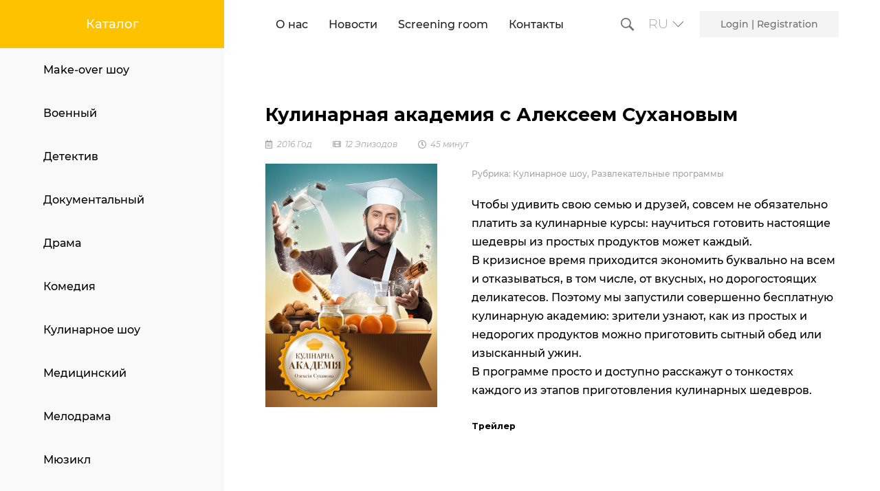

--- FILE ---
content_type: text/html; charset=UTF-8
request_url: https://sales.mgukraine.com/ru/product/kulinarnaja-akademija-s-alekseem-suhanovym/
body_size: 16910
content:
<!DOCTYPE html>
<!--[if !(IE 6) | !(IE 7) | !(IE 8)  ]><!-->
<html lang="ru-RU" class="no-js">
<!--<![endif]-->
<head>
	<meta charset="UTF-8" />
		<meta name="viewport" content="width=device-width, initial-scale=1, maximum-scale=1, user-scalable=0">
	    <meta name="theme-color" content="#fdc134"/>	<link rel="profile" href="https://gmpg.org/xfn/11" />
	<script>
		window.dataLayer = window.dataLayer || [];
	</script>
	
	<!-- Google Tag Manager -->
<script>(function(w,d,s,l,i){w[l]=w[l]||[];w[l].push({'gtm.start':
new Date().getTime(),event:'gtm.js'});var f=d.getElementsByTagName(s)[0],
j=d.createElement(s),dl=l!='dataLayer'?'&l='+l:'';j.async=true;j.src=
'https://www.googletagmanager.com/gtm.js?id='+i+dl;f.parentNode.insertBefore(j,f);
})(window,document,'script','dataLayer','GTM-NZ44WT3');</script>
<!-- End Google Tag Manager -->
	
            <script type="text/javascript">
            if (/Android|webOS|iPhone|iPad|iPod|BlackBerry|IEMobile|Opera Mini/i.test(navigator.userAgent)) {
                var originalAddEventListener = EventTarget.prototype.addEventListener,
                    oldWidth = window.innerWidth;

                EventTarget.prototype.addEventListener = function (eventName, eventHandler, useCapture) {
                    if (eventName === "resize") {
                        originalAddEventListener.call(this, eventName, function (event) {
                            if (oldWidth === window.innerWidth) {
                                return;
                            }
                            else if (oldWidth !== window.innerWidth) {
                                oldWidth = window.innerWidth;
                            }
                            if (eventHandler.handleEvent) {
                                eventHandler.handleEvent.call(this, event);
                            }
                            else {
                                eventHandler.call(this, event);
                            };
                        }, useCapture);
                    }
                    else {
                        originalAddEventListener.call(this, eventName, eventHandler, useCapture);
                    };
                };
            };
        </script>
		<title>Кулинарная академия с Алексеем Сухановым - Media Group Ukraine Content Sales</title>
<link rel="alternate" hreflang="uk" href="https://sales.mgukraine.com/uk/product/kulinarnaja-akademija-s-alekseem-suhanovym/" />
<link rel="alternate" hreflang="en" href="https://sales.mgukraine.com/en/product/kulinarnaja-akademija-s-alekseem-suhanovym/" />
<link rel="alternate" hreflang="ru" href="https://sales.mgukraine.com/ru/product/kulinarnaja-akademija-s-alekseem-suhanovym/" />

<!-- This site is optimized with the Yoast SEO plugin v12.9.1 - https://yoast.com/wordpress/plugins/seo/ -->
<meta name="robots" content="max-snippet:-1, max-image-preview:large, max-video-preview:-1"/>
<link rel="canonical" href="https://sales.mgukraine.com/ru/product/kulinarnaja-akademija-s-alekseem-suhanovym/" />
<meta property="og:locale" content="ru_RU" />
<meta property="og:type" content="article" />
<meta property="og:title" content="Кулинарная академия с Алексеем Сухановым - Media Group Ukraine Content Sales" />
<meta property="og:description" content="Чтобы удивить свою семью и друзей, совсем не обязательно платить за кулинарные курсы: научиться готовить настоящие шедевры из простых продуктов может каждый. В кризисное время приходится экономить буквально на всем и отказываться, в том числе, от вкусных, но дорогостоящих деликатесов. Поэтому мы запустили совершенно бесплатную кулинарную академию: зрители узнают, как из простых и недорогих продуктов&hellip;" />
<meta property="og:url" content="https://sales.mgukraine.com/ru/product/kulinarnaja-akademija-s-alekseem-suhanovym/" />
<meta property="og:site_name" content="Media Group Ukraine Content Sales" />
<meta property="og:image" content="https://sales.mgukraine.com/wp-content/uploads/2019/07/Kulinarna_akademiya_vert_A4_preview.jpg" />
<meta property="og:image:secure_url" content="https://sales.mgukraine.com/wp-content/uploads/2019/07/Kulinarna_akademiya_vert_A4_preview.jpg" />
<meta property="og:image:width" content="800" />
<meta property="og:image:height" content="1132" />
<meta name="twitter:card" content="summary_large_image" />
<meta name="twitter:description" content="Чтобы удивить свою семью и друзей, совсем не обязательно платить за кулинарные курсы: научиться готовить настоящие шедевры из простых продуктов может каждый. В кризисное время приходится экономить буквально на всем и отказываться, в том числе, от вкусных, но дорогостоящих деликатесов. Поэтому мы запустили совершенно бесплатную кулинарную академию: зрители узнают, как из простых и недорогих продуктов&hellip;" />
<meta name="twitter:title" content="Кулинарная академия с Алексеем Сухановым - Media Group Ukraine Content Sales" />
<meta name="twitter:image" content="https://sales.mgukraine.com/wp-content/uploads/2019/07/Kulinarna_akademiya_vert_A4_preview.jpg" />
<script type='application/ld+json' class='yoast-schema-graph yoast-schema-graph--main'>{"@context":"https://schema.org","@graph":[{"@type":"WebSite","@id":"https://sales.mgukraine.com/ru/#website","url":"https://sales.mgukraine.com/ru/","name":"Media Group Ukraine Content Sales","potentialAction":{"@type":"SearchAction","target":"https://sales.mgukraine.com/ru/?s={search_term_string}","query-input":"required name=search_term_string"}},{"@type":"ImageObject","@id":"https://sales.mgukraine.com/ru/product/kulinarnaja-akademija-s-alekseem-suhanovym/#primaryimage","url":"https://sales.mgukraine.com/wp-content/uploads/2019/07/Kulinarna_akademiya_vert_A4_preview.jpg","width":800,"height":1132},{"@type":"WebPage","@id":"https://sales.mgukraine.com/ru/product/kulinarnaja-akademija-s-alekseem-suhanovym/#webpage","url":"https://sales.mgukraine.com/ru/product/kulinarnaja-akademija-s-alekseem-suhanovym/","inLanguage":"ru-RU","name":"\u041a\u0443\u043b\u0438\u043d\u0430\u0440\u043d\u0430\u044f \u0430\u043a\u0430\u0434\u0435\u043c\u0438\u044f \u0441 \u0410\u043b\u0435\u043a\u0441\u0435\u0435\u043c \u0421\u0443\u0445\u0430\u043d\u043e\u0432\u044b\u043c - Media Group Ukraine Content Sales","isPartOf":{"@id":"https://sales.mgukraine.com/ru/#website"},"primaryImageOfPage":{"@id":"https://sales.mgukraine.com/ru/product/kulinarnaja-akademija-s-alekseem-suhanovym/#primaryimage"},"datePublished":"2019-07-10T13:10:03+00:00","dateModified":"2019-07-10T13:13:49+00:00"}]}</script>
<!-- / Yoast SEO plugin. -->

<link rel='dns-prefetch' href='//s.w.org' />
<link rel="alternate" type="application/rss+xml" title="Media Group Ukraine Content Sales &raquo; Лента" href="https://sales.mgukraine.com/ru/feed/" />
<link rel="alternate" type="application/rss+xml" title="Media Group Ukraine Content Sales &raquo; Лента комментариев" href="https://sales.mgukraine.com/ru/comments/feed/" />
		<script type="text/javascript">
			window._wpemojiSettings = {"baseUrl":"https:\/\/s.w.org\/images\/core\/emoji\/12.0.0-1\/72x72\/","ext":".png","svgUrl":"https:\/\/s.w.org\/images\/core\/emoji\/12.0.0-1\/svg\/","svgExt":".svg","source":{"concatemoji":"https:\/\/sales.mgukraine.com\/wp-includes\/js\/wp-emoji-release.min.js"}};
			!function(e,a,t){var n,r,o,i=a.createElement("canvas"),p=i.getContext&&i.getContext("2d");function s(e,t){var a=String.fromCharCode;p.clearRect(0,0,i.width,i.height),p.fillText(a.apply(this,e),0,0);e=i.toDataURL();return p.clearRect(0,0,i.width,i.height),p.fillText(a.apply(this,t),0,0),e===i.toDataURL()}function c(e){var t=a.createElement("script");t.src=e,t.defer=t.type="text/javascript",a.getElementsByTagName("head")[0].appendChild(t)}for(o=Array("flag","emoji"),t.supports={everything:!0,everythingExceptFlag:!0},r=0;r<o.length;r++)t.supports[o[r]]=function(e){if(!p||!p.fillText)return!1;switch(p.textBaseline="top",p.font="600 32px Arial",e){case"flag":return s([55356,56826,55356,56819],[55356,56826,8203,55356,56819])?!1:!s([55356,57332,56128,56423,56128,56418,56128,56421,56128,56430,56128,56423,56128,56447],[55356,57332,8203,56128,56423,8203,56128,56418,8203,56128,56421,8203,56128,56430,8203,56128,56423,8203,56128,56447]);case"emoji":return!s([55357,56424,55356,57342,8205,55358,56605,8205,55357,56424,55356,57340],[55357,56424,55356,57342,8203,55358,56605,8203,55357,56424,55356,57340])}return!1}(o[r]),t.supports.everything=t.supports.everything&&t.supports[o[r]],"flag"!==o[r]&&(t.supports.everythingExceptFlag=t.supports.everythingExceptFlag&&t.supports[o[r]]);t.supports.everythingExceptFlag=t.supports.everythingExceptFlag&&!t.supports.flag,t.DOMReady=!1,t.readyCallback=function(){t.DOMReady=!0},t.supports.everything||(n=function(){t.readyCallback()},a.addEventListener?(a.addEventListener("DOMContentLoaded",n,!1),e.addEventListener("load",n,!1)):(e.attachEvent("onload",n),a.attachEvent("onreadystatechange",function(){"complete"===a.readyState&&t.readyCallback()})),(n=t.source||{}).concatemoji?c(n.concatemoji):n.wpemoji&&n.twemoji&&(c(n.twemoji),c(n.wpemoji)))}(window,document,window._wpemojiSettings);
		</script>
		<style type="text/css">
img.wp-smiley,
img.emoji {
	display: inline !important;
	border: none !important;
	box-shadow: none !important;
	height: 1em !important;
	width: 1em !important;
	margin: 0 .07em !important;
	vertical-align: -0.1em !important;
	background: none !important;
	padding: 0 !important;
}
</style>
	<link rel='stylesheet' id='wp-block-library-css'  href='https://sales.mgukraine.com/wp-includes/css/dist/block-library/style.min.css' type='text/css' media='all' />
<link rel='stylesheet' id='wp-block-library-theme-css'  href='https://sales.mgukraine.com/wp-includes/css/dist/block-library/theme.min.css' type='text/css' media='all' />
<link rel='stylesheet' id='wc-block-style-css'  href='https://sales.mgukraine.com/wp-content/plugins/woocommerce/packages/woocommerce-blocks/build/style.css' type='text/css' media='all' />
<link rel='stylesheet' id='photoswipe-css'  href='https://sales.mgukraine.com/wp-content/plugins/woocommerce/assets/css/photoswipe/photoswipe.css' type='text/css' media='all' />
<link rel='stylesheet' id='photoswipe-default-skin-css'  href='https://sales.mgukraine.com/wp-content/plugins/woocommerce/assets/css/photoswipe/default-skin/default-skin.css' type='text/css' media='all' />
<style id='woocommerce-inline-inline-css' type='text/css'>
.woocommerce form .form-row .required { visibility: visible; }
</style>
<link rel='stylesheet' id='the7-Defaults-css'  href='https://sales.mgukraine.com/wp-content/uploads/smile_fonts/Defaults/Defaults.css' type='text/css' media='all' />
<link rel='stylesheet' id='the7-icomoon-fontawesome-16x16-css'  href='https://sales.mgukraine.com/wp-content/uploads/smile_fonts/icomoon-fontawesome-16x16/icomoon-fontawesome-16x16.css' type='text/css' media='all' />
<link rel='stylesheet' id='the7-icomoon-p7stroke-32x32-css'  href='https://sales.mgukraine.com/wp-content/uploads/smile_fonts/icomoon-p7stroke-32x32/icomoon-p7stroke-32x32.css' type='text/css' media='all' />
<!--[if lt IE 9]>
<link rel='stylesheet' id='vc_lte_ie9-css'  href='https://sales.mgukraine.com/wp-content/plugins/js_composer/assets/css/vc_lte_ie9.min.css' type='text/css' media='screen' />
<![endif]-->
<link rel='stylesheet' id='dt-web-fonts-css'  href='//fonts.googleapis.com/css?family=Roboto%3A400%2C600%2C700%7CMontserrat%3A400%2C500%2C600%2C700%2C900%7CRoboto+Condensed%3A400%2C600%2C700&ver=7.6.0.2' type='text/css' media='all' />
<link rel='stylesheet' id='dt-main-css'  href='https://sales.mgukraine.com/wp-content/themes/dt-the7/css/main.min.css' type='text/css' media='all' />
<link rel='stylesheet' id='dt-awsome-fonts-css'  href='https://sales.mgukraine.com/wp-content/themes/dt-the7/fonts/FontAwesome/css/all.min.css' type='text/css' media='all' />
<link rel='stylesheet' id='dt-fontello-css'  href='https://sales.mgukraine.com/wp-content/themes/dt-the7/fonts/fontello/css/fontello.min.css' type='text/css' media='all' />
<link rel='stylesheet' id='the7pt-static-css'  href='https://sales.mgukraine.com/wp-content/plugins/dt-the7-core/assets/css/post-type.min.css' type='text/css' media='all' />
<link rel='stylesheet' id='dt-custom-css'  href='https://sales.mgukraine.com/wp-content/uploads/the7-css/custom.css' type='text/css' media='all' />
<link rel='stylesheet' id='wc-dt-custom-css'  href='https://sales.mgukraine.com/wp-content/uploads/the7-css/compatibility/wc-dt-custom.css' type='text/css' media='all' />
<link rel='stylesheet' id='dt-media-css'  href='https://sales.mgukraine.com/wp-content/uploads/the7-css/media.css' type='text/css' media='all' />
<link rel='stylesheet' id='wpml.less-css'  href='https://sales.mgukraine.com/wp-content/uploads/the7-css/compatibility/wpml.css' type='text/css' media='all' />
<link rel='stylesheet' id='the7-elements-css'  href='https://sales.mgukraine.com/wp-content/uploads/the7-css/post-type-dynamic.css' type='text/css' media='all' />
<link rel='stylesheet' id='style-css'  href='https://sales.mgukraine.com/wp-content/themes/dt-the7-child/style.css' type='text/css' media='all' />
<script type='text/javascript'>
/* <![CDATA[ */
var slide_in = {"demo_dir":"https:\/\/sales.mgukraine.com\/wp-content\/plugins\/convertplug\/modules\/slide_in\/assets\/demos"};
/* ]]> */
</script>
<script type='text/javascript' src='https://sales.mgukraine.com/wp-includes/js/jquery/jquery.js'></script>
<script type='text/javascript' src='https://sales.mgukraine.com/wp-includes/js/jquery/jquery-migrate.min.js'></script>
<script type='text/javascript' src='https://sales.mgukraine.com/wp-content/plugins/sitepress-multilingual-cms/res/js/jquery.cookie.js'></script>
<script type='text/javascript'>
/* <![CDATA[ */
var wpml_cookies = {"_icl_current_language":{"value":"ru","expires":1,"path":"\/"}};
var wpml_cookies = {"_icl_current_language":{"value":"ru","expires":1,"path":"\/"}};
/* ]]> */
</script>
<script type='text/javascript' src='https://sales.mgukraine.com/wp-content/plugins/sitepress-multilingual-cms/res/js/cookies/language-cookie.js'></script>
<script type='text/javascript' src='https://sales.mgukraine.com/wp-content/plugins/woocommerce/assets/js/jquery-blockui/jquery.blockUI.min.js'></script>
<script type='text/javascript'>
/* <![CDATA[ */
var wc_add_to_cart_params = {"ajax_url":"\/wp-admin\/admin-ajax.php","wc_ajax_url":"\/ru\/?wc-ajax=%%endpoint%%","i18n_view_cart":"\u0412 \u043a\u043e\u0440\u0437\u0438\u043d\u0443","cart_url":"https:\/\/sales.mgukraine.com\/ru\/?page_id=1601","is_cart":"","cart_redirect_after_add":"no"};
/* ]]> */
</script>
<script type='text/javascript' src='https://sales.mgukraine.com/wp-content/plugins/woocommerce/assets/js/frontend/add-to-cart.min.js'></script>
<script type='text/javascript' src='https://sales.mgukraine.com/wp-content/plugins/js_composer/assets/js/vendors/woocommerce-add-to-cart.js'></script>
<script type='text/javascript'>
/* <![CDATA[ */
var dtLocal = {"themeUrl":"https:\/\/sales.mgukraine.com\/wp-content\/themes\/dt-the7","passText":"\u0414\u043b\u044f \u043f\u0440\u043e\u0441\u043c\u043e\u0442\u0440\u0430 \u044d\u0442\u043e\u0439 \u0437\u0430\u043a\u0440\u044b\u0442\u043e\u0439 \u043f\u0443\u0431\u043b\u0438\u043a\u0430\u0446\u0438\u0438, \u0432\u0432\u0435\u0434\u0438\u0442\u0435 \u043f\u0430\u0440\u043e\u043b\u044c \u043d\u0438\u0436\u0435:","moreButtonText":{"loading":"\u0417\u0430\u0433\u0440\u0443\u0437\u043a\u0430 ...","loadMore":"\u0417\u0430\u0433\u0440\u0443\u0437\u0438\u0442\u044c \u0435\u0449\u0451"},"postID":"2375","ajaxurl":"https:\/\/sales.mgukraine.com\/wp-admin\/admin-ajax.php","contactMessages":{"required":"One or more fields have an error. Please check and try again.","terms":"Please accept the privacy policy."},"ajaxNonce":"ab72bbb2f2","pageData":"","themeSettings":{"smoothScroll":"off","lazyLoading":false,"accentColor":{"mode":"solid","color":"#fdc134"},"desktopHeader":{"height":70},"floatingHeader":{"showAfter":160,"showMenu":false,"height":80,"logo":{"showLogo":true,"html":"<img class=\" preload-me\" src=\"https:\/\/sales.mgukraine.com\/wp-content\/themes\/dt-the7\/inc\/presets\/images\/full\/wizard01.header-style-floating-logo-regular.png\" srcset=\"https:\/\/sales.mgukraine.com\/wp-content\/themes\/dt-the7\/inc\/presets\/images\/full\/wizard01.header-style-floating-logo-regular.png 42w, https:\/\/sales.mgukraine.com\/wp-content\/themes\/dt-the7\/inc\/presets\/images\/full\/wizard01.header-style-floating-logo-hd.png 84w\" width=\"42\" height=\"42\"   sizes=\"42px\" alt=\"Media Group Ukraine Content Sales\" \/>","url":"https:\/\/sales.mgukraine.com\/ru\/"}},"mobileHeader":{"firstSwitchPoint":1180,"secondSwitchPoint":1180,"firstSwitchPointHeight":70,"secondSwitchPointHeight":70},"stickyMobileHeaderFirstSwitch":{"logo":{"html":""}},"stickyMobileHeaderSecondSwitch":{"logo":{"html":""}},"content":{"textColor":"#000000","headerColor":"#000000"},"sidebar":{"switchPoint":990},"boxedWidth":"1340px","stripes":{"stripe1":{"textColor":"#989a9f","headerColor":"#ebecef"},"stripe2":{"textColor":"#1b1b1d","headerColor":"#1b1b1d"},"stripe3":{"textColor":"#1b1b1d","headerColor":"#1b1b1d"}}},"VCMobileScreenWidth":"778","wcCartFragmentHash":"73942d931fe9d1fa06c267cc6d2ccf0d"};
var dtShare = {"shareButtonText":{"facebook":"Facebook","twitter":"Tweet","pinterest":"Pin it","linkedin":"Linkedin","whatsapp":"Share on Whatsapp","google":"Share on Google Plus"},"overlayOpacity":"85"};
/* ]]> */
</script>
<script type='text/javascript' src='https://sales.mgukraine.com/wp-content/themes/dt-the7/js/above-the-fold.min.js'></script>
<link rel='https://api.w.org/' href='https://sales.mgukraine.com/wp-json/' />
<link rel="EditURI" type="application/rsd+xml" title="RSD" href="https://sales.mgukraine.com/xmlrpc.php?rsd" />
<link rel="wlwmanifest" type="application/wlwmanifest+xml" href="https://sales.mgukraine.com/wp-includes/wlwmanifest.xml" /> 

<link rel='shortlink' href='https://sales.mgukraine.com/ru/?p=2375' />
<link rel="alternate" type="application/json+oembed" href="https://sales.mgukraine.com/wp-json/oembed/1.0/embed?url=https%3A%2F%2Fsales.mgukraine.com%2Fru%2Fproduct%2Fkulinarnaja-akademija-s-alekseem-suhanovym%2F" />
<link rel="alternate" type="text/xml+oembed" href="https://sales.mgukraine.com/wp-json/oembed/1.0/embed?url=https%3A%2F%2Fsales.mgukraine.com%2Fru%2Fproduct%2Fkulinarnaja-akademija-s-alekseem-suhanovym%2F&format=xml" />
<meta name="generator" content="WPML ver:4.2.5 stt:1,46,55;" />
	<noscript><style>.woocommerce-product-gallery{ opacity: 1 !important; }</style></noscript>
	<meta name="generator" content="Powered by WPBakery Page Builder - drag and drop page builder for WordPress."/>
<link rel="icon" href="https://sales.mgukraine.com/wp-content/uploads/2020/02/favicon16.png" type="image/png" sizes="16x16"/><link rel="icon" href="https://sales.mgukraine.com/wp-content/uploads/2020/02/favicon32.png" type="image/png" sizes="32x32"/><noscript><style> .wpb_animate_when_almost_visible { opacity: 1; }</style></noscript><style id='the7-custom-inline-css' type='text/css'>
.container-video {
	margin: 1rem;
	position: relative;
	padding-top: 52.65%;
}
.container-video iframe {
	position: absolute;
	width: 100%;
	height: 100%;
	top: 0;
	left: 0;
}
@media (max-width: 1200px) {
	.container-video {
		display: none;
	}
}
.pdf_link {
		background: url(/wp-content/uploads/pdf/yellow_button.png) no-repeat center center / contain;
    width: 200px;
    height: 64px;
    display: flex;
    align-items: center;
    justify-content: center;
}
.main-category-menu ul li.pdf_link a, .main-category-menu-mobile ul li.pdf_link a {
	  color: #fff;
    text-transform: uppercase;
    font-weight: 700;
    font-size: 1.2em;
    text-align: center;
	  padding: 2px 10px;
}
.main-category-menu ul li.pdf_link a:hover {
	color: #fff;
}
@media (max-width: 1080px) {
	.pdf_link {
		font-size: 10px;
		width: auto;
		height: auto;
		background: none;
	}
	.pdf_link:before {
		content: 'PDF:';
    margin-right: -5px;
	}
	.main-category-menu-mobile ul li.pdf_link a {
		color: #ffc200;
	}

}
.sticky-mobile-on {
	top: 0 !important;
}
.mobile-header-space {
	height: 0 !important;
}
.wc-img-hover .woo-buttons-on-img {
	   padding-top: 141%;
    position: relative;
}
.wf-cell .woo-buttons-on-img a {
	   position: absolute !important;
    top: 0;
    left: 0;
    width: 100% ;
    height: 100%;
		overflow: hidden;
}
.wf-cell .woo-buttons-on-img a img{
	   width: 100% !important;
    height: 100% !important;
    object-fit: cover;
    object-position: bottom;
	  transition: 10s; 
}
.wf-cell .woo-buttons-on-img:hover a img{
	  transform: scale(1.1);
}

.registration-message-container {
	    color: #9F6000;
    background-color: #FEEFB3;
	margin: 0 0px 1em 0px;
padding:12px;
}
.new-mobile-searchform {
	margin-top: 20px;
	position: relative;
}
.new-mobile-searchform input {
	 margin: 0;
   width: 100%;
   padding-right: 35px;
}
.new-mobile-searchform .menu-search__submit {
    position: absolute;
    top: -5px;
    right: 0;
    opacity: 0;
}

.new-mobile-searchform .icon {
	  position: absolute;
    right: 0;
    top: 5px;
    padding: 0 10px;
}
.mini-login {
	   background: #f4f4f4;
    padding: 10px 30px;
}
@media (max-width: 768px) {
	.mini-login {
		padding: 10px 15px;
	}
	.dt-mobile-header .mobile-mini-widgets-in-menu>* {
		margin: 5px 5px 5px 0;
	}
}
h1.page-title {
	font-size: 40px;
	padding: 0 0 20px 0;
	margin: 0;
	padding: 0;
}
@media (max-width: 768px) {
		h1.page-title {
		font-size: 34px; 
	}
}
.form-row-wide {
	clear: both;
}
.form-row-first, .form-row-last {
	width: 50% !important;
} 
.restriction-link {
	   display: inline-block;
    border: 1px solid #d7d7d7;
    text-decoration: none;
    padding: 0 20px;
    color: #777777;
}
.restriction-link:hover {
	border-color: #ffc200;
}
.related-product>li {
	width: 25%;
	display: block;
	text-align: center;
}
.product .related.products>h2:after {
	content: none;
}
@media (max-width: 768px) {
	.related-product>li {
		width: 50%;
	}
}
.woocommerce div.product div.summary {
	display: block;
}
.additional-info {
    font-size: 0.8em;
}
.additional-info__info-row {
    display: -webkit-box;
    display: -ms-flexbox;
    display: flex;
    margin: 25px 0px;
}
.additional-info__info-name {
    padding-right: 20px;
    font-weight: 700;
    -ms-flex-preferred-size: 100px;
        flex-basis: 100px;
    min-width: 100px;
}
.additional-info__info-video, .additional-info__info-text {
	width: 100%;
}
.additional-info__info-video .container {
    position: relative;
    padding-top: 56.25%;
    width: 100%;
}
.additional-info__info-video .container iframe {
    position: absolute;
    top: 0;
    left: 0;
    width: 100%;
    height: 100%;
}
@media (max-width: 768px) {
	.additional-info__info-row {
		-ms-flex-wrap: wrap;
		    flex-wrap: wrap;
	}
}

.form-max-width, .user-registration {
	max-width: 800px;
}
.wf-cell {
	z-index: 3;
	position: relative;
}
.wf-cell .woo-buttons-on-img a {
	z-index:3;
	position: relative;
}
.wf-cell .woo-buttons-on-img .product-descriptions-word {
    position: absolute;
    top: 0;
    opacity: 0;
    lefT: 0;
    width: 110%;
    height: auto;
	  top: 5%;
    margin-left: 0%;
    z-index: 2;
    -webkit-transition: 0.4s;
    -o-transition: 0.4s;
    transition: 0.4s;
		-webkit-box-sizing: border-box;
		        box-sizing: border-box;
	
}
.wf-cell:hover .woo-buttons-on-img .product-descriptions-word {
	-webkit-transition-delay: 1s;
	     -o-transition-delay: 1s;
	        transition-delay: 1s;
	z-index:5;
	
}
.wf-cell:hover {
	z-index: 6;
}
.wf-cell:hover .woo-buttons-on-img a {
	z-index:5;
}

@media (min-width: 1180px) {
.wf-cell .woo-buttons-on-img:hover .product-descriptions-word {
    display: block;
    opacity: 1;
		margin-left: -110%;
}
.wf-cell:nth-of-type(3n+1) .woo-buttons-on-img:hover .product-descriptions-word {
	margin-left: 100%;
}
.wc-img-hover .woo-buttons-on-img {
	overflow: unset;
	overflow: visible;
}
.wf-cell .product-descriptions-word__inside {
    width: 100%;
    height: 100%;
    -webkit-box-shadow: 0px 0px 8px 0px rgba(0,0,0,0.21);
            box-shadow: 0px 0px 8px 0px rgba(0,0,0,0.21);
    padding: 20px;
	  margin-left: -20px;
	  -webkit-box-sizing: border-box;
	          box-sizing: border-box;
	  background: rgba(255,255,255,1);
	  font-size: 14px;
    line-height: 1.5;
		text-align: left;

}
.wf-cell:nth-of-type(3n+1) .product-descriptions-word__inside {
	margin-left: 20px;
}
.wf-cell .product-descriptions-word__inside:after {
    content: '';
    width: 20px;
    height: 20px;
    position: absolute;
    top: 50%;
	  right: 10px;
    margin-top: -10px;
    margin-left: 10px;
    -webkit-transform: rotate(45deg);
        -ms-transform: rotate(45deg);
            transform: rotate(45deg);
    background: #fff;
    -webkit-box-shadow: 4px -4px 4px -1px rgba(0,0,0,0.21);
            box-shadow: 4px -4px 4px -1px rgba(0,0,0,0.21);
}
.wf-cell:nth-of-type(3n+1) .product-descriptions-word__inside:after {
	  right: auto;
	  left: 0;
	  -webkit-box-shadow: -4px 4px 4px -1px rgba(0,0,0,0.21);
	          box-shadow: -4px 4px 4px -1px rgba(0,0,0,0.21);
}
	

}
table.contact {
	width: auto;
	border: 0;
}
table.contact td {
	border: 0;
}
table.contact td:nth-of-type(1) {
	font-size: 0.8em;
}
.page-title .wf-wrap {
	margin-bottom: -70px;
}
.woocommerce-products-header {
	display: none;
}
.product-meta {
	  color: #A5A5A5;
    font-size: 12px;
    font-style: italic;
		display: inline-block;
		padding-bottom: 15px;
}
.product-meta h1 {
	margin: 0;
}
.product-meta * {
	vertical-align: middle;
}
.product-meta i {
	margin-right: 3px;
}
.product-meta > span:nth-of-type(n+2) {
	margin-left: 30px;
}
.product_meta {
	margin-bottom: 15px;
}
.product_meta .posted_in:after {
	content: none;
}
.product-meta > span {
/*	white-space: nowrap;*/
	display: inline-block;
}
.paginator .button-load-more .button-caption {
	font-weight: 500;
	text-transform: uppercase;
}
.paginator .button-load-more .button-caption:before {
	content: none;
}
.paginator .button-load-more {
	border-right: 0;
	border-left:0;
}
img.menu_search_icon {
	vertical-align: middle;
	cursor: pointer;
	width: 20px;
}
.main-grid {
	display: -ms-grid;
	display: grid;
	-ms-grid-columns:  1fr 4fr;
	grid-template-columns: [menu] 1fr [content] 4fr; 
  -ms-grid-rows: auto; 
  grid-template-rows: auto;
}
.main-grid > *:nth-child(1) {
	   -ms-grid-row: 1;
	   -ms-grid-column: 1;
}
.main-grid > *:nth-child(2) {
	   -ms-grid-row: 1;
	   -ms-grid-column: 2;
}
.main-grid > *:nth-child(3) {
	   -ms-grid-row: 1;
	   -ms-grid-column: 3;
}
.main-grid > *:nth-child(4) {
	   -ms-grid-row: 1;
	   -ms-grid-column: 4;
}
.main-category-menu {
	grid-area: menu;
}
.main-category-menu__title {
	font-size: 18px;
	height: 70px;
	line-height: 70px;
	text-align: center;
	color: #fff;
	background: #FFC200;
	display: block;
	text-decoration: none;
	padding: 0 20px;
}
.main-category-menu__title:hover {
	color: #fff;
}
.main-category-menu ul {
	list-style:none;
	padding: 0px 45px;
}

.main-category-menu ul li {
	padding: 18px;
}

.main-category-menu ul li a, .main-category-menu-mobile ul li a{
	font-size: 16px;
	font-weight: 500;
	color: #000;
	position: relative;
	text-decoration: none;
	
		padding: 10px 0px;
}
/*
.main-category-menu ul li a:after, .main-category-menu-mobile ul li a:after  {
	height: 2px;
	width: 0;
	background: #FFC200;
	-webkit-transition: 0.4s;
	-o-transition: 0.4s;
	transition: 0.4s;
	position: absolute;
	bottom: 0;
	left: 0;
	margin-bottom: -4px;
	content: '';
}
.main-category-menu ul li a:hover:after, .main-category-menu-mobile ul li a:hover:after {
	width: 100%;
}
*/
.main-category-menu-mobile {
	display: none;
	margin-top: -70px;
	padding: 20px;
	background: #f9f9f9;
	margin-bottom: 20px;
}
.main-category-menu-mobile ul li {
	display: inline-block;
	margin-right: 20px;
}
/* --------- */


.main-category-menu ul li a:hover {
  color: #FFC200;
}



#page {
	grid-area: content;
	margin: 0 !important;
	display: block;
}
.woocommerce .product h4, .woocom-list-content h4 {
		font-size: 22px;
		line-height: 1.4em;
	  font-weight: 700;
}
.woocommerce-product-details__short-description {
	font-size: 14px;
	line-height: 1.5;
}
.new-label {
	  background: #FFC200;
    font-size: 15px;
    height: 42px;
    line-height: 42px;
    color: #fff;
    font-weight: 600;
    position: absolute;
    left: 0;
    bottom: 0;
    width: 100%;
}
.woocom-list-content__categories, .woocom-list-content__categories a {
   font-size: 16px;
   color: #989898;
   text-decoration: none;
   text-transform: lowercase;
   font-style: italic;
}
.woocom-list-content__categories {
	padding-bottom: 10px;
	line-height: 18px;
}
.woocom-list-content__categories a:hover {
	text-decoration: underline;
}
.dt-css-grid {
		grid-row-gap: 30px !important;
}

/*  Search ICON */
.main-nav li.menu-search {
		-webkit-box-pack: end;
		    -ms-flex-pack: end;
		        justify-content: flex-end;
	  -webkit-box-align: center;
	      -ms-flex-align: center;
	          align-items: center;
    width: 50px;
    position: absolute;
    height: 100%;
    right: 0;
    -webkit-transition: 1s;
    -o-transition: 1s;
    transition: 1s;
    z-index: 2;
	  background: #fff;
}
.main-nav li.menu-search input {
	opacity: 0;
	width: 100%;
	margin:0;
	-webkit-transition: 0.2s;
	-o-transition: 0.2s;
	transition: 0.2s;
	background: #fff;
	position: absolute;
	top: 0;
	padding-right: 25px;
	border: 1px solid #707070;
	right: 0;
}
.main-nav li.menu-search .menu-search__submit {
	width: 30px;
	opacity: 0 !important;
	z-index: 3;
	display: none;
}
.main-nav li.menu-search.active-search-form .menu-search__submit {
	display: block;
}
.main-nav li.menu-search.active-search-form {
	  width: 92%;
    width: calc(100% - 60px);
}
.main-nav li.menu-search.active-search-form input {
	opacity: 1;
	
}
.main-nav li.menu-search div.icon {
	padding: 0 10px;
	position: relative;
	z-index: 2;
}
.new-searchform {
	display:-webkit-box;
	display:-ms-flexbox;
	display:flex;
	width: 100%;
	position: relative;
	height: 38px;
	text-align: right;
	-webkit-box-pack: end;
	    -ms-flex-pack: end;
	        justify-content: flex-end;
	-webkit-box-align: center;
	    -ms-flex-align: center;
	        align-items: center;
}
.wpml-ls-native {
	  color: #7E7E7E;
    font-weight: 300;
    font-size: 19px;
	  font-family: 'Montserrat';
}
a.wpml-ls-item-toggle:after {
    content: '';
    vertical-align: baseline;
    display: inline-block;
    width: 10px;
    height: 10px;
    position: relative !important;
    border-top: 0 !important;
    border-left: 0 !important;
    margin-top: 0 !important;
    vertical-align: baseline !important;
    border-right: 1px solid #707070 !important;
    border-bottom: 1px solid #707070 !important;
    top: 50%;
    -webkit-transform: rotate(45deg) translateY(-50%) skewY(0deg);
        -ms-transform: rotate(45deg) translateY(-50%) skewY(0deg);
            transform: rotate(45deg) translateY(-50%) skewY(0deg);
    margin-left: 5px;
}
ul.wpml-ls-sub-menu.sub-nav {
	width: auto;
}
.sub-nav li { 
	padding: 0;
}
.masthead .wpml-ls-legacy-dropdown li > ul > li a {
	padding: 5px 0;
}
.masthead .wpml-ls-legacy-dropdown li > ul > li a:hover {
	background: none;
}
.wpml-ls-legacy-dropdown .wpml-ls-sub-menu {
	padding: 10px 10px;
	width: auto;
}
.wpml-ls-legacy-dropdown a.wpml-ls-item-toggle {
	padding-right: 10px;
}
.top-header .active-line-decoration>li>a .decoration-line, .top-header .hover-line-decoration>li>a .decoration-line {
	top: auto;
	bottom: 0;
}
.paginator:not(.paginator-more-button) a, .paginator:not(.paginator-more-button) span {
	font-weight: 500;
}



.main-nav>li a:before {
    position: absolute;
    top: 0;
    left: 0;
    display: block;
    content: '';
    background: #f4f4f4;
    width: 100%;
    height: 100%;
    transform-origin: bottom;
    transform: scaleY(0);
    transition: transform 0.25s ease-in-out;
		z-index: -1;
}
.main-nav>li a:hover:before {
    transform: scaleY(1);
}

@media (max-width: 1280px) and (min-width: 1181px) {
	.main-nav > li > a {
	    padding: 0px 15px 0px 15px;
	}
	.main-nav > li > a .menu-text {
		font-size: 16px;
	}
}
@media (max-width: 1180px) {
	#wpadminbar {
		display: none;
	}
	html {
		margin-top: 0 !important;
	}
	#page {
		-ms-grid-column: 1;
		-ms-grid-column-span: 2;
		grid-column: 1 / 3;
		
	}
	#page .masthead.full-width {
		width: calc(100% - 250px) !important;
		margin-left: 250px;
		-webkit-box-shadow: none !important;
		        box-shadow: none !important;
	}
	.main-category-menu {
		position: fixed;
		top: 0;
		z-index: 5;
		width: 100%;
	}
	.main-category-menu__title {
		text-align: left;
	}
	.main-grid {
		-ms-grid-columns: [menu] 250px [content] 1fr;
		grid-template-columns: [menu] 250px [content] 1fr; 
	}
	.main-category-menu ul {
		display: none;
	}
	.second-switch-logo-left.second-switch-menu-right .mobile-header-bar {
		-webkit-box-pack: end !important;
		    -ms-flex-pack: end !important;
		        justify-content: flex-end !important;
	}
	.masthead:not(.side-header):not(.side-header-menu-icon) .mobile-header-bar {
		max-width: none;
	}
	.woocommerce .product h4 {
		font-size: 1em;
		line-height: 1.4em;
	}
	.woocommerce-product-details__short-description, .woocom-list-content__categories a{
		font-size: 12px;
		line-height: 15px;
	}
	.main-category-menu-mobile {
		display: block;
	}
}
@media (max-width: 768px) {
	.dt-css-grid {
		grid-column-gap: 20px !important;
	}
}


.wf-cell .woo-buttons-on-img a.inherit {
    position: inherit !important;
    color: inherit !important;
    text-decoration: none;
}


@font-face {
    font-family: 'Montserrat';
    src: url('/wp-content/themes/dt-the7-child/fonts/Montserrat/Montserrat-ExtraLightItalic.eot');
    src: url('/wp-content/themes/dt-the7-child/fonts/Montserrat/Montserrat-ExtraLightItalic.eot?#iefix') format('embedded-opentype'),
        url('/wp-content/themes/dt-the7-child/fonts/Montserrat/Montserrat-ExtraLightItalic.woff2') format('woff2'),
        url('/wp-content/themes/dt-the7-child/fonts/Montserrat/Montserrat-ExtraLightItalic.woff') format('woff');
    font-weight: 200;
    font-style: italic;
}

@font-face {
    font-family: 'Montserrat';
    src: url('/wp-content/themes/dt-the7-child/fonts/Montserrat/Montserrat-ExtraLight.eot');
    src: url('/wp-content/themes/dt-the7-child/fonts/Montserrat/Montserrat-ExtraLight.eot?#iefix') format('embedded-opentype'),
        url('/wp-content/themes/dt-the7-child/fonts/Montserrat/Montserrat-ExtraLight.woff2') format('woff2'),
        url('/wp-content/themes/dt-the7-child/fonts/Montserrat/Montserrat-ExtraLight.woff') format('woff');
    font-weight: 200;
    font-style: normal;
}

@font-face {
    font-family: 'Montserrat';
    src: url('/wp-content/themes/dt-the7-child/fonts/Montserrat/Montserrat-LightItalic.eot');
    src: url('/wp-content/themes/dt-the7-child/fonts/Montserrat/Montserrat-LightItalic.eot?#iefix') format('embedded-opentype'),
        url('/wp-content/themes/dt-the7-child/fonts/Montserrat/Montserrat-LightItalic.woff2') format('woff2'),
        url('/wp-content/themes/dt-the7-child/fonts/Montserrat/Montserrat-LightItalic.woff') format('woff');
    font-weight: 300;
    font-style: italic;
}



@font-face {
    font-family: 'Montserrat';
    src: url('/wp-content/themes/dt-the7-child/fonts/Montserrat/Montserrat-Medium.eot');
    src: url('/wp-content/themes/dt-the7-child/fonts/Montserrat/Montserrat-Medium.eot?#iefix') format('embedded-opentype'),
        url('/wp-content/themes/dt-the7-child/fonts/Montserrat/Montserrat-Medium.woff2') format('woff2'),
        url('/wp-content/themes/dt-the7-child/fonts/Montserrat/Montserrat-Medium.woff') format('woff');
    font-weight: 500;
    font-style: normal;
}

@font-face {
    font-family: 'Montserrat';
    src: url('/wp-content/themes/dt-the7-child/fonts/Montserrat/Montserrat-Medium.eot');
    src: url('/wp-content/themes/dt-the7-child/fonts/Montserrat/Montserrat-Medium.eot?#iefix') format('embedded-opentype'),
        url('/wp-content/themes/dt-the7-child/fonts/Montserrat/Montserrat-Medium.woff2') format('woff2'),
        url('/wp-content/themes/dt-the7-child/fonts/Montserrat/Montserrat-Medium.woff') format('woff');
    font-weight: normal;
    font-style: normal;
}

@font-face {
    font-family: 'Montserrat';
    src: url('/wp-content/themes/dt-the7-child/fonts/Montserrat/Montserrat-BoldItalic.eot');
    src: url('/wp-content/themes/dt-the7-child/fonts/Montserrat/Montserrat-BoldItalic.eot?#iefix') format('embedded-opentype'),
        url('/wp-content/themes/dt-the7-child/fonts/Montserrat/Montserrat-BoldItalic.woff2') format('woff2'),
        url('/wp-content/themes/dt-the7-child/fonts/Montserrat/Montserrat-BoldItalic.woff') format('woff');
    font-weight: bold;
    font-style: italic;
}

@font-face {
    font-family: 'Montserrat';
    src: url('/wp-content/themes/dt-the7-child/fonts/Montserrat/Montserrat-SemiBoldItalic.eot');
    src: url('/wp-content/themes/dt-the7-child/fonts/Montserrat/Montserrat-SemiBoldItalic.eot?#iefix') format('embedded-opentype'),
        url('/wp-content/themes/dt-the7-child/fonts/Montserrat/Montserrat-SemiBoldItalic.woff2') format('woff2'),
        url('/wp-content/themes/dt-the7-child/fonts/Montserrat/Montserrat-SemiBoldItalic.woff') format('woff');
    font-weight: 600;
    font-style: italic;
}

@font-face {
    font-family: 'Montserrat';
    src: url('/wp-content/themes/dt-the7-child/fonts/Montserrat/Montserrat-Italic.eot');
    src: url('/wp-content/themes/dt-the7-child/fonts/Montserrat/Montserrat-Italic.eot?#iefix') format('embedded-opentype'),
        url('/wp-content/themes/dt-the7-child/fonts/Montserrat/Montserrat-Italic.woff2') format('woff2'),
        url('/wp-content/themes/dt-the7-child/fonts/Montserrat/Montserrat-Italic.woff') format('woff');
    font-weight: normal;
    font-style: italic;
}

@font-face {
    font-family: 'Montserrat';
    src: url('/wp-content/themes/dt-the7-child/fonts/Montserrat/Montserrat-SemiBold.eot');
    src: url('/wp-content/themes/dt-the7-child/fonts/Montserrat/Montserrat-SemiBold.eot?#iefix') format('embedded-opentype'),
        url('/wp-content/themes/dt-the7-child/fonts/Montserrat/Montserrat-SemiBold.woff2') format('woff2'),
        url('/wp-content/themes/dt-the7-child/fonts/Montserrat/Montserrat-SemiBold.woff') format('woff');
    font-weight: 600;
    font-style: normal;
}

@font-face {
    font-family: 'Montserrat';
    src: url('/wp-content/themes/dt-the7-child/fonts/Montserrat/Montserrat-MediumItalic.eot');
    src: url('/wp-content/themes/dt-the7-child/fonts/Montserrat/Montserrat-MediumItalic.eot?#iefix') format('embedded-opentype'),
        url('/wp-content/themes/dt-the7-child/fonts/Montserrat/Montserrat-MediumItalic.woff2') format('woff2'),
        url('/wp-content/themes/dt-the7-child/fonts/Montserrat/Montserrat-MediumItalic.woff') format('woff');
    font-weight: 500;
    font-style: italic;
}

@font-face {
    font-family: '/Montserrat';
    src: url('/wp-content/themes/dt-the7-child/fonts/Montserrat/Montserrat-Light.eot');
    src: url('/wp-content/themes/dt-the7-child/fonts/Montserrat/Montserrat-Light.eot?#iefix') format('embedded-opentype'),
        url('/wp-content/themes/dt-the7-child/fonts/Montserrat/Montserrat-Light.woff2') format('woff2'),
        url('/wp-content/themes/dt-the7-child/fonts/Montserrat/Montserrat-Light.woff') format('woff');
    font-weight: 300;
    font-style: normal;
}

@font-face {
    font-family: 'Montserrat';
    src: url('/wp-content/themes/dt-the7-child/fonts/Montserrat/Montserrat-Thin.eot');
    src: url('/wp-content/themes/dt-the7-child/fonts/Montserrat/Montserrat-Thin.eot?#iefix') format('embedded-opentype'),
        url('/wp-content/themes/dt-the7-child/fonts/Montserrat/Montserrat-Thin.woff2') format('woff2'),
        url('/wp-content/themes/dt-the7-child/fonts/Montserrat/Montserrat-Thin.woff') format('woff');
    font-weight: 100;
    font-style: normal;
}

@font-face {
    font-family: 'Montserrat';
    src: url('/wp-content/themes/dt-the7-child/fonts/Montserrat/Montserrat-BlackItalic.eot');
    src: url('/wp-content/themes/dt-the7-child/fonts/Montserrat/Montserrat-BlackItalic.eot?#iefix') format('embedded-opentype'),
        url('/wp-content/themes/dt-the7-child/fonts/Montserrat/Montserrat-BlackItalic.woff2') format('woff2'),
        url('/wp-content/themes/dt-the7-child/fonts/Montserrat/Montserrat-BlackItalic.woff') format('woff');
    font-weight: 900;
    font-style: italic;
}

@font-face {
    font-family: 'Montserrat';
    src: url('/wp-content/themes/dt-the7-child/fonts/Montserrat/Montserrat-ThinItalic.eot');
    src: url('/wp-content/themes/dt-the7-child/fonts/Montserrat/Montserrat-ThinItalic.eot?#iefix') format('embedded-opentype'),
        url('/wp-content/themes/dt-the7-child/fonts/Montserrat/Montserrat-ThinItalic.woff2') format('woff2'),
        url('/wp-content/themes/dt-the7-child/fonts/Montserrat/Montserrat-ThinItalic.woff') format('woff');
    font-weight: 100;
    font-style: italic;
}

@font-face {
    font-family: 'Montserrat';
    src: url('/wp-content/themes/dt-the7-child/fonts/Montserrat/Montserrat-Black.eot');
    src: url('/wp-content/themes/dt-the7-child/fonts/Montserrat/Montserrat-Black.eot?#iefix') format('embedded-opentype'),
        url('/wp-content/themes/dt-the7-child/fonts/Montserrat/Montserrat-Black.woff2') format('woff2'),
        url('/wp-content/themes/dt-the7-child/fonts/Montserrat/Montserrat-Black.woff') format('woff');
    font-weight: 900;
    font-style: normal;
}

@font-face {
    font-family: 'Montserrat';
    src: url('/wp-content/themes/dt-the7-child/fonts/Montserrat/Montserrat-ExtraBoldItalic.eot');
    src: url('/wp-content/themes/dt-the7-child/fonts/Montserrat/Montserrat-ExtraBoldItalic.eot?#iefix') format('embedded-opentype'),
        url('/wp-content/themes/dt-the7-child/fonts/Montserrat/Montserrat-ExtraBoldItalic.woff2') format('woff2'),
        url('/wp-content/themes/dt-the7-child/fonts/Montserrat/Montserrat-ExtraBoldItalic.woff') format('woff');
    font-weight: 800;
    font-style: italic;
}

@font-face {
    font-family: 'Montserrat';
    src: url('/wp-content/themes/dt-the7-child/fonts/Montserrat/Montserrat-ExtraBold.eot');
    src: url('/wp-content/themes/dt-the7-child/fonts/Montserrat/Montserrat-ExtraBold.eot?#iefix') format('embedded-opentype'),
        url('/wp-content/themes/dt-the7-child/fonts/Montserrat/Montserrat-ExtraBold.woff2') format('woff2'),
        url('/wp-content/themes/dt-the7-child/fonts/Montserrat/Montserrat-ExtraBold.woff') format('woff');
    font-weight: 800;
    font-style: normal;
}

@font-face {
    font-family: 'Montserrat Bold';
    src: url('/wp-content/themes/dt-the7-child/fonts/Montserrat/Montserrat-Bold.eot');
    src: url('/wp-content/themes/dt-the7-child/fonts/Montserrat/Montserrat-Bold.eot?#iefix') format('embedded-opentype'),
        url('/wp-content/themes/dt-the7-child/fonts/Montserrat/Montserrat-Bold.woff2') format('woff2'),
        url('/wp-content/themes/dt-the7-child/fonts/Montserrat/Montserrat-Bold.woff') format('woff');
    font-weight: bold;
    font-style: normal;
}

@font-face {
    font-family: 'Montserrat Regular';
    src: url('/wp-content/themes/dt-the7-child/fonts/Montserrat/Montserrat-Regular.eot');
    src: url('/wp-content/themes/dt-the7-child/fonts/Montserrat/Montserrat-Regular.eot?#iefix') format('embedded-opentype'),
        url('/wp-content/themes/dt-the7-child/fonts/Montserrat/Montserrat-Regular.woff2') format('woff2'),
        url('/wp-content/themes/dt-the7-child/fonts/Montserrat/Montserrat-Regular.woff') format('woff');
    font-weight: normal;
    font-style: normal;
}

p {
	-ms-font-feature-settings: normal;
}

</style>
</head>
<body class="product-template-default single single-product postid-2375 wp-embed-responsive theme-dt-the7 the7-core-ver-2.1.8 woocommerce woocommerce-page woocommerce-no-js no-comments dt-responsive-on srcset-enabled btn-flat custom-btn-color custom-btn-hover-color sticky-mobile-header top-header first-switch-logo-left first-switch-menu-right second-switch-logo-left second-switch-menu-right right-mobile-menu dt-wpml popup-message-style the7-ver-7.6.0.2 hide-product-title wpb-js-composer js-comp-ver-6.0.5 vc_responsive">
	<!-- Google Tag Manager (noscript) -->
<noscript><iframe src="https://www.googletagmanager.com/ns.html?id=GTM-NZ44WT3"
height="0" width="0" style="display:none;visibility:hidden"></iframe></noscript>
<!-- End Google Tag Manager (noscript) -->
<!-- The7 7.6.0.2 -->
	<div class="main-grid">

<div class="main-category-menu">
	<a class="main-category-menu__title" href="/ru">
		Каталог	</a>
		 

<ul><li><a href="https://sales.mgukraine.com/ru/product-category/make-over-show/">Make-over шоу</a></li><li><a href="https://sales.mgukraine.com/ru/product-category/voennyj/">Военный</a></li><li><a href="https://sales.mgukraine.com/ru/product-category/detektiv/">Детектив</a></li><li><a href="https://sales.mgukraine.com/ru/product-category/dokumentalnyj/">Документальный</a></li><li><a href="https://sales.mgukraine.com/ru/product-category/drama/">Драма</a></li><li><a href="https://sales.mgukraine.com/ru/product-category/komedija/">Комедия</a></li><li><a href="https://sales.mgukraine.com/ru/product-category/kulinarnoe-shou/">Кулинарное шоу</a></li><li><a href="https://sales.mgukraine.com/ru/product-category/medicinskij/">Медицинский</a></li><li><a href="https://sales.mgukraine.com/ru/product-category/melodrama/">Мелодрама</a></li><li><a href="https://sales.mgukraine.com/ru/product-category/mjuzikl/">Мюзикл</a></li><li><a href="https://sales.mgukraine.com/ru/product-category/razvlekatelnye-programmy/">Развлекательные программы</a></li><li><a href="https://sales.mgukraine.com/ru/product-category/realiti/">Реалити</a></li><li><a href="https://sales.mgukraine.com/ru/product-category/rekonstrukcija/">Реконструкция</a></li><li><a href="https://sales.mgukraine.com/ru/product-category/trevel-shou/">Тревел-шоу</a></li><li><a href="https://sales.mgukraine.com/ru/product-category/triller/">Триллер</a></li><li><a href="https://sales.mgukraine.com/ru/product-category/hudozhestvennye-filmy/">Художественные фильмы</a></li><li><a href="https://sales.mgukraine.com/ru/product-category/molodezhnyj-kontent/">Молодежный контент</a></li><li class='br'></li><li class="pdf_link"><a href="https://sales.mgukraine.com/wp-content/uploads/pdf/Readymade_content_RU.pdf">Готовый контент</a></li><li class="pdf_link"><a href="https://sales.mgukraine.com/wp-content/uploads/pdf/Young_Audience_NLO_Channel.pdf">Молодежный контент</a></li><li class="pdf_link"><a href="https://sales.mgukraine.com/wp-content/uploads/pdf/MGU_Formats_2021_RU.pdf">Форматы</a></li></ul>	<div class="container-video">
	<iframe width="560" height="315" src="https://www.youtube.com/embed/M0pVs6-6XgQ" title="YouTube video player" frameborder="0" allow="accelerometer; autoplay; clipboard-write; encrypted-media; gyroscope; picture-in-picture" allowfullscreen></iframe>		
	</div>
	<div class="container-video">
	<iframe width="560" height="315" src="https://www.youtube.com/embed/SbmtZeB2CLg" title="YouTube video player" frameborder="0" allow="accelerometer; autoplay; clipboard-write; encrypted-media; gyroscope; picture-in-picture" allowfullscreen></iframe>		
	</div>
	<div class="container-video">
	<iframe width="560" height="315" src="https://www.youtube.com/embed/m7v3h1nHHBs" title="YouTube video player" frameborder="0" allow="accelerometer; autoplay; clipboard-write; encrypted-media; gyroscope; picture-in-picture" allowfullscreen></iframe>		
	</div>
	<div class="container-video">
	<iframe width="560" height="315" src="https://www.youtube.com/embed/zrfvbvy9vnU" title="YouTube video player" frameborder="0" allow="accelerometer; autoplay; clipboard-write; encrypted-media; gyroscope; picture-in-picture" allowfullscreen></iframe>		
	</div>
	<div class="container-video">
	<iframe width="560" height="315" src="https://www.youtube.com/embed/7GhAICGyDpk" title="YouTube video player" frameborder="0" allow="accelerometer; autoplay; clipboard-write; encrypted-media; gyroscope; picture-in-picture" allowfullscreen></iframe>		
	</div>
	<div class="container-video">
	<iframe width="560" height="315" src="https://www.youtube.com/embed/sPfYGL8yxbI" title="YouTube video player" frameborder="0" allow="accelerometer; autoplay; clipboard-write; encrypted-media; gyroscope; picture-in-picture" allowfullscreen></iframe>		
	</div>
</div>



<div id="page">
	

<div class="masthead inline-header left widgets full-height full-width small-mobile-menu-icon"  role="banner">

	<div class="top-bar top-bar-empty top-bar-line-hide">
	<div class="top-bar-bg" ></div>
	<div class="mini-widgets left-widgets"></div><div class="mini-widgets right-widgets"></div></div>

	<header class="header-bar">

		<div class="branding">
	<div id="site-title" class="assistive-text">Media Group Ukraine Content Sales</div>
	<div id="site-description" class="assistive-text"></div>
	</div>

		<ul style="position: relative" id="primary-menu" class="main-nav bg-outline-decoration hover-bg-decoration hover-line-decoration active-bg-decoration active-line-decoration outside-item-custom-margin" role="menu"><li class="menu-item menu-item-type-post_type menu-item-object-page menu-item-1324 first"><a href='https://sales.mgukraine.com/ru/about/' data-level='1'><span class="menu-item-text"><span class="menu-text">О нас</span></span></a></li> <li class="menu-item menu-item-type-taxonomy menu-item-object-category menu-item-1664"><a href='https://sales.mgukraine.com/ru/news/' data-level='1'><span class="menu-item-text"><span class="menu-text">Новости</span></span></a></li> <li class="menu-item menu-item-type-post_type menu-item-object-page menu-item-1819"><a href='https://sales.mgukraine.com/ru/my-account/' data-level='1'><span class="menu-item-text"><span class="menu-text">Screening room</span></span></a></li> <li class="menu-item menu-item-type-post_type menu-item-object-page menu-item-1692"><a href='https://sales.mgukraine.com/ru/contacts/' data-level='1'><span class="menu-item-text"><span class="menu-text">Контакты</span></span></a></li> 		
		<li class="menu-search" onclick="this.className = 'menu-search active-search-form'">
		<form class="new-searchform" role="search" method="get" action="https://sales.mgukraine.com/ru/">	
		<input type="text"  name="s" value="" placeholder="Для поиска нажмите Enter &hellip;" />
		<input type="submit" class="menu-search__submit" value="">
		
		<div class="icon"><img class="menu_search_icon" src="/wp-content/uploads/search.svg"></div>
		</form>
	</li>
</ul>
<script>
	document.querySelector(".main-grid").addEventListener('click', function(){document.querySelector('.menu-search').className = 'menu-search'}, true);
</script>

		<div class="mini-widgets"><div class="mini-wpml show-on-desktop in-top-bar-right in-menu-second-switch">
<div
	 class="wpml-ls-statics-shortcode_actions wpml-ls wpml-ls-legacy-dropdown js-wpml-ls-legacy-dropdown">
	<ul>

		<li tabindex="0" class="wpml-ls-slot-shortcode_actions wpml-ls-item wpml-ls-item-ru wpml-ls-current-language wpml-ls-last-item wpml-ls-item-legacy-dropdown">
			<a href="#" class="js-wpml-ls-item-toggle wpml-ls-item-toggle"><span class="wpml-ls-native">RU</span></a>

			<ul class="wpml-ls-sub-menu">
				
					<li class="wpml-ls-slot-shortcode_actions wpml-ls-item wpml-ls-item-uk wpml-ls-first-item">
						<a href="https://sales.mgukraine.com/uk/product/kulinarnaja-akademija-s-alekseem-suhanovym/" class="wpml-ls-link"><span class="wpml-ls-native">UA</span></a>
					</li>

				
					<li class="wpml-ls-slot-shortcode_actions wpml-ls-item wpml-ls-item-en">
						<a href="https://sales.mgukraine.com/en/product/kulinarnaja-akademija-s-alekseem-suhanovym/" class="wpml-ls-link"><span class="wpml-ls-native">EN</span></a>
					</li>

							</ul>

		</li>

	</ul>
</div></div><div class="mini-login show-on-desktop near-logo-first-switch in-menu-second-switch"><a href="/ru/my-account/" class="submit">Login | Registration</a></div></div>
	</header>

</div>
<div class='dt-close-mobile-menu-icon'><span></span></div>
<div class='dt-mobile-header'>
		<form class="new-mobile-searchform" role="search" method="get" action="https://sales.mgukraine.com/ru/">	
		<input type="text"  name="s" value="" placeholder="Enter for search" />
		
		<div class="icon">
			<img class="menu_search_icon" src="/wp-content/uploads/search.svg">
			<input type="submit" class="menu-search__submit" value="">

		</div>
			
		</form>

	<ul id="mobile-menu" class="mobile-main-nav" role="menu">		
		<li class="menu-item menu-item-type-post_type menu-item-object-page menu-item-1324 first"><a href='https://sales.mgukraine.com/ru/about/' data-level='1'><span class="menu-item-text"><span class="menu-text">О нас</span></span></a></li> <li class="menu-item menu-item-type-taxonomy menu-item-object-category menu-item-1664"><a href='https://sales.mgukraine.com/ru/news/' data-level='1'><span class="menu-item-text"><span class="menu-text">Новости</span></span></a></li> <li class="menu-item menu-item-type-post_type menu-item-object-page menu-item-1819"><a href='https://sales.mgukraine.com/ru/my-account/' data-level='1'><span class="menu-item-text"><span class="menu-text">Screening room</span></span></a></li> <li class="menu-item menu-item-type-post_type menu-item-object-page menu-item-1692"><a href='https://sales.mgukraine.com/ru/contacts/' data-level='1'><span class="menu-item-text"><span class="menu-text">Контакты</span></span></a></li> 	</ul>
	<div class='mobile-mini-widgets-in-menu'></div>
</div>		



<div id="main" class="sidebar-none sidebar-divider-off"  >
	<div class="main-category-menu-mobile">
		 

<ul><li><a href="https://sales.mgukraine.com/ru/product-category/make-over-show/">Make-over шоу</a></li><li><a href="https://sales.mgukraine.com/ru/product-category/voennyj/">Военный</a></li><li><a href="https://sales.mgukraine.com/ru/product-category/detektiv/">Детектив</a></li><li><a href="https://sales.mgukraine.com/ru/product-category/dokumentalnyj/">Документальный</a></li><li><a href="https://sales.mgukraine.com/ru/product-category/drama/">Драма</a></li><li><a href="https://sales.mgukraine.com/ru/product-category/komedija/">Комедия</a></li><li><a href="https://sales.mgukraine.com/ru/product-category/kulinarnoe-shou/">Кулинарное шоу</a></li><li><a href="https://sales.mgukraine.com/ru/product-category/medicinskij/">Медицинский</a></li><li><a href="https://sales.mgukraine.com/ru/product-category/melodrama/">Мелодрама</a></li><li><a href="https://sales.mgukraine.com/ru/product-category/mjuzikl/">Мюзикл</a></li><li><a href="https://sales.mgukraine.com/ru/product-category/razvlekatelnye-programmy/">Развлекательные программы</a></li><li><a href="https://sales.mgukraine.com/ru/product-category/realiti/">Реалити</a></li><li><a href="https://sales.mgukraine.com/ru/product-category/rekonstrukcija/">Реконструкция</a></li><li><a href="https://sales.mgukraine.com/ru/product-category/trevel-shou/">Тревел-шоу</a></li><li><a href="https://sales.mgukraine.com/ru/product-category/triller/">Триллер</a></li><li><a href="https://sales.mgukraine.com/ru/product-category/hudozhestvennye-filmy/">Художественные фильмы</a></li><li><a href="https://sales.mgukraine.com/ru/product-category/molodezhnyj-kontent/">Молодежный контент</a></li><li class='br'></li><li class="pdf_link"><a href="https://sales.mgukraine.com/wp-content/uploads/pdf/Readymade_content_RU.pdf">Готовый контент</a></li><li class="pdf_link"><a href="https://sales.mgukraine.com/wp-content/uploads/pdf/Young_Audience_NLO_Channel.pdf">Молодежный контент</a></li><li class="pdf_link"><a href="https://sales.mgukraine.com/wp-content/uploads/pdf/MGU_Formats_2021_RU.pdf">Форматы</a></li></ul>	</div>
	
    <div class="main-gradient"></div>
    <div class="wf-wrap">
		    <div class="wf-container-main">

	

			<!-- Content -->
		<div id="content" class="content" role="main">
	
		
			<div class="woocommerce-notices-wrapper"></div><div id="product-2375" class="description-off product type-product post-2375 status-publish first instock product_cat-kulinarnoe-shou product_cat-razvlekatelnye-programmy has-post-thumbnail shipping-taxable product-type-simple">

	<span class='product-meta'><h1>Кулинарная академия с Алексеем Сухановым</h1><span><i class="icomoon-fontawesome-16x16-calendar-alt2"></i> <span>2016 Год</span></span><span><i class="icomoon-fontawesome-16x16-film"></i> <span>12 Эпизодов</span></span><span><i class="icomoon-fontawesome-16x16-clock2"></i> <span>45 минут</span></span></span><div class="woocommerce-product-gallery woocommerce-product-gallery--with-images woocommerce-product-gallery--columns-4 images" data-columns="4" style="opacity: 0; transition: opacity .25s ease-in-out;">
	<figure class="woocommerce-product-gallery__wrapper">
		<div data-thumb="https://sales.mgukraine.com/wp-content/uploads/2019/07/Kulinarna_akademiya_vert_A4_preview-200x200.jpg" data-thumb-alt="" class="woocommerce-product-gallery__image"><a href="https://sales.mgukraine.com/wp-content/uploads/2019/07/Kulinarna_akademiya_vert_A4_preview.jpg"><img width="700" height="991" src="https://sales.mgukraine.com/wp-content/uploads/2019/07/Kulinarna_akademiya_vert_A4_preview-700x991.jpg" class="wp-post-image" alt="" title="Kulinarna_akademiya_vert_A4_preview" data-caption="" data-src="https://sales.mgukraine.com/wp-content/uploads/2019/07/Kulinarna_akademiya_vert_A4_preview.jpg" data-large_image="https://sales.mgukraine.com/wp-content/uploads/2019/07/Kulinarna_akademiya_vert_A4_preview.jpg" data-large_image_width="800" data-large_image_height="1132" srcset="https://sales.mgukraine.com/wp-content/uploads/2019/07/Kulinarna_akademiya_vert_A4_preview-700x991.jpg 700w, https://sales.mgukraine.com/wp-content/uploads/2019/07/Kulinarna_akademiya_vert_A4_preview-212x300.jpg 212w, https://sales.mgukraine.com/wp-content/uploads/2019/07/Kulinarna_akademiya_vert_A4_preview-768x1087.jpg 768w, https://sales.mgukraine.com/wp-content/uploads/2019/07/Kulinarna_akademiya_vert_A4_preview-724x1024.jpg 724w, https://sales.mgukraine.com/wp-content/uploads/2019/07/Kulinarna_akademiya_vert_A4_preview-500x708.jpg 500w, https://sales.mgukraine.com/wp-content/uploads/2019/07/Kulinarna_akademiya_vert_A4_preview.jpg 800w" sizes="(max-width: 700px) 100vw, 700px" /></a></div>	</figure>
</div>

	<div class="summary entry-summary">
		<h1 class="product_title entry-title">Кулинарная академия с Алексеем Сухановым</h1><div class="product_meta">

	
	

	<span class="posted_in">Рубрика: <a href="https://sales.mgukraine.com/ru/product-category/kulinarnoe-shou/" rel="tag">Кулинарное шоу</a>, <a href="https://sales.mgukraine.com/ru/product-category/razvlekatelnye-programmy/" rel="tag">Развлекательные программы</a></span>	
	
	
	
</div>
<p>Чтобы удивить свою семью и друзей, совсем не обязательно платить за кулинарные курсы: научиться готовить настоящие шедевры из простых продуктов может каждый.<br />
В кризисное время приходится экономить буквально на всем и отказываться, в том числе, от вкусных, но дорогостоящих деликатесов. Поэтому мы запустили совершенно бесплатную кулинарную академию: зрители узнают, как из простых и недорогих продуктов можно приготовить сытный обед или изысканный ужин.<br />
В программе просто и доступно расскажут о тонкостях каждого из этапов приготовления кулинарных шедевров. </p>
<span class="cp-load-after-post"></span><div class="additional-info"><div class="additional-info__info-row"><div class="additional-info__info-name">Трейлер</div><div class="additional-info__info-video"><div class="container"><p><iframe src="https://videomanager.ollcdn.net/player?h=f1d861098aa46931fa2c0e4ec193f832&#038;c=57" frameborder="0" width="640" height="360" scrolling="no" allowfullscreen></iframe></p>
</div></div></div><div class="additional-info__info-row"><div class="additional-info__info-name">Выпуск 1</div><div class="additional-info__info-video"><a class="restriction-link" href="https://sales.mgukraine.com/ru/my-account/?return=https%3A%2F%2Fsales.mgukraine.com%2Fru%2Fproduct%2Fkulinarnaja-akademija-s-alekseem-suhanovym%2F">Войдите, чтобы посмотреть этот контент</a></div></div><div class="additional-info__info-row"><div class="additional-info__info-name">Выпуск 4</div><div class="additional-info__info-video"><a class="restriction-link" href="https://sales.mgukraine.com/ru/my-account/?return=https%3A%2F%2Fsales.mgukraine.com%2Fru%2Fproduct%2Fkulinarnaja-akademija-s-alekseem-suhanovym%2F">Войдите, чтобы посмотреть этот контент</a></div></div><div class="additional-info__info-row"><div class="additional-info__info-name">Выпуск 9</div><div class="additional-info__info-video"><a class="restriction-link" href="https://sales.mgukraine.com/ru/my-account/?return=https%3A%2F%2Fsales.mgukraine.com%2Fru%2Fproduct%2Fkulinarnaja-akademija-s-alekseem-suhanovym%2F">Войдите, чтобы посмотреть этот контент</a></div></div></div><div class="single-share-box"><div class="share-link-description">Поделиться</div><div class="share-buttons"><a class="twitter" href="https://twitter.com/share?url=https%3A%2F%2Fsales.mgukraine.com%2Fru%2Fproduct%2Fkulinarnaja-akademija-s-alekseem-suhanovym%2F&text=%D0%9A%D1%83%D0%BB%D0%B8%D0%BD%D0%B0%D1%80%D0%BD%D0%B0%D1%8F+%D0%B0%D0%BA%D0%B0%D0%B4%D0%B5%D0%BC%D0%B8%D1%8F+%D1%81+%D0%90%D0%BB%D0%B5%D0%BA%D1%81%D0%B5%D0%B5%D0%BC+%D0%A1%D1%83%D1%85%D0%B0%D0%BD%D0%BE%D0%B2%D1%8B%D0%BC" title="Twitter" target="_blank"><span class="soc-font-icon"></span><span class="screen-reader-text">Поделиться</span></a><a class="linkedin" href="https://www.linkedin.com/shareArticle?mini=true&url=https%3A%2F%2Fsales.mgukraine.com%2Fru%2Fproduct%2Fkulinarnaja-akademija-s-alekseem-suhanovym%2F&title=%D0%9A%D1%83%D0%BB%D0%B8%D0%BD%D0%B0%D1%80%D0%BD%D0%B0%D1%8F%20%D0%B0%D0%BA%D0%B0%D0%B4%D0%B5%D0%BC%D0%B8%D1%8F%20%D1%81%20%D0%90%D0%BB%D0%B5%D0%BA%D1%81%D0%B5%D0%B5%D0%BC%20%D0%A1%D1%83%D1%85%D0%B0%D0%BD%D0%BE%D0%B2%D1%8B%D0%BC&summary=&source=Media%20Group%20Ukraine%20Content%20Sales" title="LinkedIn" target="_blank"><span class="soc-font-icon"></span><span class="screen-reader-text">Поделиться</span></a><a class="whatsapp" href="https://api.whatsapp.com/send?text=%D0%9A%D1%83%D0%BB%D0%B8%D0%BD%D0%B0%D1%80%D0%BD%D0%B0%D1%8F%20%D0%B0%D0%BA%D0%B0%D0%B4%D0%B5%D0%BC%D0%B8%D1%8F%20%D1%81%20%D0%90%D0%BB%D0%B5%D0%BA%D1%81%D0%B5%D0%B5%D0%BC%20%D0%A1%D1%83%D1%85%D0%B0%D0%BD%D0%BE%D0%B2%D1%8B%D0%BC%20-%20https%3A%2F%2Fsales.mgukraine.com%2Fru%2Fproduct%2Fkulinarnaja-akademija-s-alekseem-suhanovym%2F" title="WhatsApp" target="_blank" data-action="share/whatsapp/share"><span class="soc-font-icon"></span><span class="screen-reader-text">Поделиться</span></a><a class="facebook" href="https://www.facebook.com/sharer.php?u=https%3A%2F%2Fsales.mgukraine.com%2Fru%2Fproduct%2Fkulinarnaja-akademija-s-alekseem-suhanovym%2F&t=%D0%9A%D1%83%D0%BB%D0%B8%D0%BD%D0%B0%D1%80%D0%BD%D0%B0%D1%8F+%D0%B0%D0%BA%D0%B0%D0%B4%D0%B5%D0%BC%D0%B8%D1%8F+%D1%81+%D0%90%D0%BB%D0%B5%D0%BA%D1%81%D0%B5%D0%B5%D0%BC+%D0%A1%D1%83%D1%85%D0%B0%D0%BD%D0%BE%D0%B2%D1%8B%D0%BC" title="Facebook" target="_blank"><span class="soc-font-icon"></span><span class="screen-reader-text">Поделиться</span></a></div></div>	</div>

	
    <section class="related products">

        <h2>Рекомендуем к просмотру</h2>

        <ul class="related-product cart-btn-below-img">

			
			                <li>
					                    <a class="product-thumbnail" href="https://sales.mgukraine.com/ru/product/alisa-v-strane-chudes/">
						<img width="500" height="705" src="https://sales.mgukraine.com/wp-content/uploads/2019/10/1819601-500x705.jpg" class="attachment-woocommerce_thumbnail size-woocommerce_thumbnail" alt="" srcset="https://sales.mgukraine.com/wp-content/uploads/2019/10/1819601.jpg 500w, https://sales.mgukraine.com/wp-content/uploads/2019/10/1819601-213x300.jpg 213w" sizes="(max-width: 500px) 100vw, 500px" />                    </a>
                    <div class="product-content">
                        <a class="product-title" href="https://sales.mgukraine.com/ru/product/alisa-v-strane-chudes/">
							Алиса в стране чудес                        </a>

                        <span class="price"></span>

						                    </div>
                </li>

			                <li>
					                    <a class="product-thumbnail" href="https://sales.mgukraine.com/ru/product/otkrovenno-s-mashej-efrosininoj/">
						<img width="500" height="708" src="https://sales.mgukraine.com/wp-content/uploads/2019/07/Otkrovenno_Masha_rus_1-500x708.jpg" class="attachment-woocommerce_thumbnail size-woocommerce_thumbnail" alt="" srcset="https://sales.mgukraine.com/wp-content/uploads/2019/07/Otkrovenno_Masha_rus_1-500x708.jpg 500w, https://sales.mgukraine.com/wp-content/uploads/2019/07/Otkrovenno_Masha_rus_1-212x300.jpg 212w, https://sales.mgukraine.com/wp-content/uploads/2019/07/Otkrovenno_Masha_rus_1-768x1087.jpg 768w, https://sales.mgukraine.com/wp-content/uploads/2019/07/Otkrovenno_Masha_rus_1-724x1024.jpg 724w, https://sales.mgukraine.com/wp-content/uploads/2019/07/Otkrovenno_Masha_rus_1-700x991.jpg 700w" sizes="(max-width: 500px) 100vw, 500px" />                    </a>
                    <div class="product-content">
                        <a class="product-title" href="https://sales.mgukraine.com/ru/product/otkrovenno-s-mashej-efrosininoj/">
							Откровенно с Машей Ефросининой                        </a>

                        <span class="price"></span>

						                    </div>
                </li>

			                <li>
					                    <a class="product-thumbnail" href="https://sales.mgukraine.com/ru/product/shou-bratev-shumaherov/">
						<img width="500" height="705" src="https://sales.mgukraine.com/wp-content/uploads/2019/05/3949171_ru_5fc031208ad3dad266eea10f35bfeb6a-500x705.jpg" class="attachment-woocommerce_thumbnail size-woocommerce_thumbnail" alt="" srcset="https://sales.mgukraine.com/wp-content/uploads/2019/05/3949171_ru_5fc031208ad3dad266eea10f35bfeb6a-500x705.jpg 500w, https://sales.mgukraine.com/wp-content/uploads/2019/05/3949171_ru_5fc031208ad3dad266eea10f35bfeb6a-213x300.jpg 213w, https://sales.mgukraine.com/wp-content/uploads/2019/05/3949171_ru_5fc031208ad3dad266eea10f35bfeb6a-768x1083.jpg 768w, https://sales.mgukraine.com/wp-content/uploads/2019/05/3949171_ru_5fc031208ad3dad266eea10f35bfeb6a-726x1024.jpg 726w, https://sales.mgukraine.com/wp-content/uploads/2019/05/3949171_ru_5fc031208ad3dad266eea10f35bfeb6a-700x987.jpg 700w, https://sales.mgukraine.com/wp-content/uploads/2019/05/3949171_ru_5fc031208ad3dad266eea10f35bfeb6a.jpg 800w" sizes="(max-width: 500px) 100vw, 500px" />                    </a>
                    <div class="product-content">
                        <a class="product-title" href="https://sales.mgukraine.com/ru/product/shou-bratev-shumaherov/">
							Шоу Братьев Шумахеров                        </a>

                        <span class="price"></span>

						                    </div>
                </li>

			                <li>
					                    <a class="product-thumbnail" href="https://sales.mgukraine.com/ru/product/missija-krasota/">
						<img width="500" height="707" src="https://sales.mgukraine.com/wp-content/uploads/2019/04/misia-500x707.jpg" class="attachment-woocommerce_thumbnail size-woocommerce_thumbnail" alt="" srcset="https://sales.mgukraine.com/wp-content/uploads/2019/04/misia-500x707.jpg 500w, https://sales.mgukraine.com/wp-content/uploads/2019/04/misia-212x300.jpg 212w, https://sales.mgukraine.com/wp-content/uploads/2019/04/misia.jpg 600w" sizes="(max-width: 500px) 100vw, 500px" />                    </a>
                    <div class="product-content">
                        <a class="product-title" href="https://sales.mgukraine.com/ru/product/missija-krasota/">
							Миссия: красота!                        </a>

                        <span class="price"></span>

						                    </div>
                </li>

			
        </ul>

    </section>

</div>


		
			</div>
	
	

			</div><!-- .wf-container -->
		</div><!-- .wf-wrap -->

	
	</div><!-- #main -->

	

	
	<!-- !Footer -->
	<footer id="footer" class="footer full-width-line">

		
<!-- !Bottom-bar -->
<div id="bottom-bar" class="full-width-line logo-center" role="contentinfo">
    <div class="wf-wrap">
        <div class="wf-container-bottom">

			
            <div class="wf-float-right">

				
            </div>

        </div><!-- .wf-container-bottom -->
    </div><!-- .wf-wrap -->
</div><!-- #bottom-bar -->
	</footer><!-- #footer -->


	<a href="#" class="scroll-top"><span class="screen-reader-text">Go to Top</span></a>

</div><!-- #page -->

				<script type="text/javascript" id="modal">
					document.addEventListener("DOMContentLoaded", function(){
						startclock();
					});
					function stopclock (){
						if(timerRunning) clearTimeout(timerID);
						timerRunning = false;
						//document.cookie="time=0";
					}
					function showtime () {
						var now = new Date();
						var my = now.getTime() ;
						now = new Date(my-diffms) ;
						//document.cookie="time="+now.toLocaleString();
						timerID = setTimeout('showtime()',10000);
						timerRunning = true;
					}
					function startclock () {
						stopclock();
						showtime();
					}
					var timerID = null;
					var timerRunning = false;
					var x = new Date() ;
					var now = x.getTime() ;
					var gmt = 1768807795 * 1000 ;
					var diffms = (now - gmt) ;
				</script>
								<script type="text/javascript" id="info-bar">
					document.addEventListener("DOMContentLoaded", function(){
						startclock();
					});
					function stopclock (){
						if(timerRunning) clearTimeout(timerID);
						timerRunning = false;
						//document.cookie="time=0";
					}
					function showtime () {
						var now = new Date();
						var my = now.getTime() ;
						now = new Date(my-diffms) ;
						//document.cookie="time="+now.toLocaleString();
						timerID = setTimeout('showtime()',10000);
						timerRunning = true;
					}
					function startclock () {
						stopclock();
						showtime();
					}
					var timerID = null;
					var timerRunning = false;
					var x = new Date() ;
					var now = x.getTime() ;
					var gmt = 1768807795 * 1000 ;
					var diffms = (now - gmt) ;
				</script>
								<script type="text/javascript" id="slidein">
					document.addEventListener("DOMContentLoaded", function(){
						startclock();
					});
					function stopclock (){
						if(timerRunning) clearTimeout(timerID);
						timerRunning = false;
						//document.cookie="time=0";
					}

					function showtime () {
						var now = new Date();
						var my = now.getTime() ;
						now = new Date(my-diffms) ;
						//document.cookie="time="+now.toLocaleString();
						timerID = setTimeout('showtime()',10000);
						timerRunning = true;
					}

					function startclock () {
						stopclock();
						showtime();
					}
					var timerID = null;
					var timerRunning = false;
					var x = new Date() ;
					var now = x.getTime() ;
					var gmt = 1768807795 * 1000 ;
					var diffms = (now - gmt) ;
				</script>
				
<div class="pswp" tabindex="-1" role="dialog" aria-hidden="true">
	<div class="pswp__bg"></div>
	<div class="pswp__scroll-wrap">
		<div class="pswp__container">
			<div class="pswp__item"></div>
			<div class="pswp__item"></div>
			<div class="pswp__item"></div>
		</div>
		<div class="pswp__ui pswp__ui--hidden">
			<div class="pswp__top-bar">
				<div class="pswp__counter"></div>
				<button class="pswp__button pswp__button--close" aria-label="Закрыть (Esc)"></button>
				<button class="pswp__button pswp__button--share" aria-label="Поделиться"></button>
				<button class="pswp__button pswp__button--fs" aria-label="На весь экран"></button>
				<button class="pswp__button pswp__button--zoom" aria-label="Масштаб +/-"></button>
				<div class="pswp__preloader">
					<div class="pswp__preloader__icn">
						<div class="pswp__preloader__cut">
							<div class="pswp__preloader__donut"></div>
						</div>
					</div>
				</div>
			</div>
			<div class="pswp__share-modal pswp__share-modal--hidden pswp__single-tap">
				<div class="pswp__share-tooltip"></div>
			</div>
			<button class="pswp__button pswp__button--arrow--left" aria-label="Пред. (стрелка влево)"></button>
			<button class="pswp__button pswp__button--arrow--right" aria-label="След. (стрелка вправо)"></button>
			<div class="pswp__caption">
				<div class="pswp__caption__center"></div>
			</div>
		</div>
	</div>
</div>
	<script type="text/javascript">
		var c = document.body.className;
		c = c.replace(/woocommerce-no-js/, 'woocommerce-js');
		document.body.className = c;
	</script>
			<script type="text/javascript">
			var wc_product_block_data = JSON.parse( decodeURIComponent( '%7B%22min_columns%22%3A1%2C%22max_columns%22%3A6%2C%22default_columns%22%3A3%2C%22min_rows%22%3A1%2C%22max_rows%22%3A6%2C%22default_rows%22%3A1%2C%22thumbnail_size%22%3A300%2C%22placeholderImgSrc%22%3A%22https%3A%5C%2F%5C%2Fsales.mgukraine.com%5C%2Fwp-content%5C%2Fuploads%5C%2Fwoocommerce-placeholder.png%22%2C%22min_height%22%3A500%2C%22default_height%22%3A500%2C%22isLargeCatalog%22%3Atrue%2C%22limitTags%22%3Afalse%2C%22hasTags%22%3Afalse%2C%22productCategories%22%3A%5B%7B%22term_id%22%3A67%2C%22name%22%3A%22Make-over%20%5Cu0448%5Cu043e%5Cu0443%22%2C%22slug%22%3A%22make-over-show%22%2C%22term_group%22%3A0%2C%22term_taxonomy_id%22%3A67%2C%22taxonomy%22%3A%22product_cat%22%2C%22description%22%3A%22%22%2C%22parent%22%3A0%2C%22count%22%3A2%2C%22filter%22%3A%22raw%22%2C%22link%22%3A%22https%3A%5C%2F%5C%2Fsales.mgukraine.com%5C%2Fru%5C%2Fproduct-category%5C%2Fmake-over-show%5C%2F%22%7D%2C%7B%22term_id%22%3A49%2C%22name%22%3A%22%5Cu0412%5Cu043e%5Cu0435%5Cu043d%5Cu043d%5Cu044b%5Cu0439%22%2C%22slug%22%3A%22voennyj%22%2C%22term_group%22%3A0%2C%22term_taxonomy_id%22%3A49%2C%22taxonomy%22%3A%22product_cat%22%2C%22description%22%3A%22%22%2C%22parent%22%3A0%2C%22count%22%3A2%2C%22filter%22%3A%22raw%22%2C%22link%22%3A%22https%3A%5C%2F%5C%2Fsales.mgukraine.com%5C%2Fru%5C%2Fproduct-category%5C%2Fvoennyj%5C%2F%22%7D%2C%7B%22term_id%22%3A61%2C%22name%22%3A%22%5Cu0414%5Cu0435%5Cu0442%5Cu0435%5Cu043a%5Cu0442%5Cu0438%5Cu0432%22%2C%22slug%22%3A%22detektiv%22%2C%22term_group%22%3A0%2C%22term_taxonomy_id%22%3A61%2C%22taxonomy%22%3A%22product_cat%22%2C%22description%22%3A%22%22%2C%22parent%22%3A0%2C%22count%22%3A28%2C%22filter%22%3A%22raw%22%2C%22link%22%3A%22https%3A%5C%2F%5C%2Fsales.mgukraine.com%5C%2Fru%5C%2Fproduct-category%5C%2Fdetektiv%5C%2F%22%7D%2C%7B%22term_id%22%3A83%2C%22name%22%3A%22%5Cu0414%5Cu043e%5Cu043a%5Cu0443%5Cu043c%5Cu0435%5Cu043d%5Cu0442%5Cu0430%5Cu043b%5Cu044c%5Cu043d%5Cu044b%5Cu0439%22%2C%22slug%22%3A%22dokumentalnyj%22%2C%22term_group%22%3A0%2C%22term_taxonomy_id%22%3A83%2C%22taxonomy%22%3A%22product_cat%22%2C%22description%22%3A%22%22%2C%22parent%22%3A0%2C%22count%22%3A7%2C%22filter%22%3A%22raw%22%2C%22link%22%3A%22https%3A%5C%2F%5C%2Fsales.mgukraine.com%5C%2Fru%5C%2Fproduct-category%5C%2Fdokumentalnyj%5C%2F%22%7D%2C%7B%22term_id%22%3A44%2C%22name%22%3A%22%5Cu0414%5Cu0440%5Cu0430%5Cu043c%5Cu0430%22%2C%22slug%22%3A%22drama%22%2C%22term_group%22%3A0%2C%22term_taxonomy_id%22%3A44%2C%22taxonomy%22%3A%22product_cat%22%2C%22description%22%3A%22%22%2C%22parent%22%3A0%2C%22count%22%3A20%2C%22filter%22%3A%22raw%22%2C%22link%22%3A%22https%3A%5C%2F%5C%2Fsales.mgukraine.com%5C%2Fru%5C%2Fproduct-category%5C%2Fdrama%5C%2F%22%7D%2C%7B%22term_id%22%3A50%2C%22name%22%3A%22%5Cu041a%5Cu043e%5Cu043c%5Cu0435%5Cu0434%5Cu0438%5Cu044f%22%2C%22slug%22%3A%22komedija%22%2C%22term_group%22%3A0%2C%22term_taxonomy_id%22%3A50%2C%22taxonomy%22%3A%22product_cat%22%2C%22description%22%3A%22%22%2C%22parent%22%3A0%2C%22count%22%3A10%2C%22filter%22%3A%22raw%22%2C%22link%22%3A%22https%3A%5C%2F%5C%2Fsales.mgukraine.com%5C%2Fru%5C%2Fproduct-category%5C%2Fkomedija%5C%2F%22%7D%2C%7B%22term_id%22%3A69%2C%22name%22%3A%22%5Cu041a%5Cu0443%5Cu043b%5Cu0438%5Cu043d%5Cu0430%5Cu0440%5Cu043d%5Cu043e%5Cu0435%20%5Cu0448%5Cu043e%5Cu0443%22%2C%22slug%22%3A%22kulinarnoe-shou%22%2C%22term_group%22%3A0%2C%22term_taxonomy_id%22%3A69%2C%22taxonomy%22%3A%22product_cat%22%2C%22description%22%3A%22%22%2C%22parent%22%3A0%2C%22count%22%3A2%2C%22filter%22%3A%22raw%22%2C%22link%22%3A%22https%3A%5C%2F%5C%2Fsales.mgukraine.com%5C%2Fru%5C%2Fproduct-category%5C%2Fkulinarnoe-shou%5C%2F%22%7D%2C%7B%22term_id%22%3A79%2C%22name%22%3A%22%5Cu041c%5Cu0435%5Cu0434%5Cu0438%5Cu0446%5Cu0438%5Cu043d%5Cu0441%5Cu043a%5Cu0438%5Cu0439%22%2C%22slug%22%3A%22medicinskij%22%2C%22term_group%22%3A0%2C%22term_taxonomy_id%22%3A79%2C%22taxonomy%22%3A%22product_cat%22%2C%22description%22%3A%22%22%2C%22parent%22%3A0%2C%22count%22%3A2%2C%22filter%22%3A%22raw%22%2C%22link%22%3A%22https%3A%5C%2F%5C%2Fsales.mgukraine.com%5C%2Fru%5C%2Fproduct-category%5C%2Fmedicinskij%5C%2F%22%7D%2C%7B%22term_id%22%3A46%2C%22name%22%3A%22%5Cu041c%5Cu0435%5Cu043b%5Cu043e%5Cu0434%5Cu0440%5Cu0430%5Cu043c%5Cu0430%22%2C%22slug%22%3A%22melodrama%22%2C%22term_group%22%3A0%2C%22term_taxonomy_id%22%3A46%2C%22taxonomy%22%3A%22product_cat%22%2C%22description%22%3A%22%22%2C%22parent%22%3A0%2C%22count%22%3A108%2C%22filter%22%3A%22raw%22%2C%22link%22%3A%22https%3A%5C%2F%5C%2Fsales.mgukraine.com%5C%2Fru%5C%2Fproduct-category%5C%2Fmelodrama%5C%2F%22%7D%2C%7B%22term_id%22%3A86%2C%22name%22%3A%22%5Cu041c%5Cu043e%5Cu043b%5Cu043e%5Cu0434%5Cu0435%5Cu0436%5Cu043d%5Cu044b%5Cu0439%20%5Cu043a%5Cu043e%5Cu043d%5Cu0442%5Cu0435%5Cu043d%5Cu0442%22%2C%22slug%22%3A%22molodezhnyj-kontent%22%2C%22term_group%22%3A0%2C%22term_taxonomy_id%22%3A86%2C%22taxonomy%22%3A%22product_cat%22%2C%22description%22%3A%22%22%2C%22parent%22%3A0%2C%22count%22%3A29%2C%22filter%22%3A%22raw%22%2C%22link%22%3A%22https%3A%5C%2F%5C%2Fsales.mgukraine.com%5C%2Fru%5C%2Fproduct-category%5C%2Fmolodezhnyj-kontent%5C%2F%22%7D%2C%7B%22term_id%22%3A88%2C%22name%22%3A%22%5Cu041c%5Cu044e%5Cu0437%5Cu0438%5Cu043a%5Cu043b%22%2C%22slug%22%3A%22mjuzikl%22%2C%22term_group%22%3A0%2C%22term_taxonomy_id%22%3A88%2C%22taxonomy%22%3A%22product_cat%22%2C%22description%22%3A%22%22%2C%22parent%22%3A0%2C%22count%22%3A2%2C%22filter%22%3A%22raw%22%2C%22link%22%3A%22https%3A%5C%2F%5C%2Fsales.mgukraine.com%5C%2Fru%5C%2Fproduct-category%5C%2Fmjuzikl%5C%2F%22%7D%2C%7B%22term_id%22%3A81%2C%22name%22%3A%22%5Cu0420%5Cu0430%5Cu0437%5Cu0432%5Cu043b%5Cu0435%5Cu043a%5Cu0430%5Cu0442%5Cu0435%5Cu043b%5Cu044c%5Cu043d%5Cu044b%5Cu0435%20%5Cu043f%5Cu0440%5Cu043e%5Cu0433%5Cu0440%5Cu0430%5Cu043c%5Cu043c%5Cu044b%22%2C%22slug%22%3A%22razvlekatelnye-programmy%22%2C%22term_group%22%3A0%2C%22term_taxonomy_id%22%3A81%2C%22taxonomy%22%3A%22product_cat%22%2C%22description%22%3A%22%22%2C%22parent%22%3A0%2C%22count%22%3A8%2C%22filter%22%3A%22raw%22%2C%22link%22%3A%22https%3A%5C%2F%5C%2Fsales.mgukraine.com%5C%2Fru%5C%2Fproduct-category%5C%2Frazvlekatelnye-programmy%5C%2F%22%7D%2C%7B%22term_id%22%3A70%2C%22name%22%3A%22%5Cu0420%5Cu0435%5Cu0430%5Cu043b%5Cu0438%5Cu0442%5Cu0438%22%2C%22slug%22%3A%22realiti%22%2C%22term_group%22%3A0%2C%22term_taxonomy_id%22%3A70%2C%22taxonomy%22%3A%22product_cat%22%2C%22description%22%3A%22%22%2C%22parent%22%3A0%2C%22count%22%3A4%2C%22filter%22%3A%22raw%22%2C%22link%22%3A%22https%3A%5C%2F%5C%2Fsales.mgukraine.com%5C%2Fru%5C%2Fproduct-category%5C%2Frealiti%5C%2F%22%7D%2C%7B%22term_id%22%3A73%2C%22name%22%3A%22%5Cu0420%5Cu0435%5Cu043a%5Cu043e%5Cu043d%5Cu0441%5Cu0442%5Cu0440%5Cu0443%5Cu043a%5Cu0446%5Cu0438%5Cu044f%22%2C%22slug%22%3A%22rekonstrukcija%22%2C%22term_group%22%3A0%2C%22term_taxonomy_id%22%3A73%2C%22taxonomy%22%3A%22product_cat%22%2C%22description%22%3A%22%22%2C%22parent%22%3A0%2C%22count%22%3A2%2C%22filter%22%3A%22raw%22%2C%22link%22%3A%22https%3A%5C%2F%5C%2Fsales.mgukraine.com%5C%2Fru%5C%2Fproduct-category%5C%2Frekonstrukcija%5C%2F%22%7D%2C%7B%22term_id%22%3A93%2C%22name%22%3A%22%5Cu0422%5Cu0440%5Cu0435%5Cu0432%5Cu0435%5Cu043b-%5Cu0448%5Cu043e%5Cu0443%22%2C%22slug%22%3A%22trevel-shou%22%2C%22term_group%22%3A0%2C%22term_taxonomy_id%22%3A93%2C%22taxonomy%22%3A%22product_cat%22%2C%22description%22%3A%22%22%2C%22parent%22%3A0%2C%22count%22%3A1%2C%22filter%22%3A%22raw%22%2C%22link%22%3A%22https%3A%5C%2F%5C%2Fsales.mgukraine.com%5C%2Fru%5C%2Fproduct-category%5C%2Ftrevel-shou%5C%2F%22%7D%2C%7B%22term_id%22%3A77%2C%22name%22%3A%22%5Cu0422%5Cu0440%5Cu0438%5Cu043b%5Cu043b%5Cu0435%5Cu0440%22%2C%22slug%22%3A%22triller%22%2C%22term_group%22%3A0%2C%22term_taxonomy_id%22%3A77%2C%22taxonomy%22%3A%22product_cat%22%2C%22description%22%3A%22%22%2C%22parent%22%3A0%2C%22count%22%3A2%2C%22filter%22%3A%22raw%22%2C%22link%22%3A%22https%3A%5C%2F%5C%2Fsales.mgukraine.com%5C%2Fru%5C%2Fproduct-category%5C%2Ftriller%5C%2F%22%7D%2C%7B%22term_id%22%3A95%2C%22name%22%3A%22%5Cu0425%5Cu0443%5Cu0434%5Cu043e%5Cu0436%5Cu0435%5Cu0441%5Cu0442%5Cu0432%5Cu0435%5Cu043d%5Cu043d%5Cu044b%5Cu0435%20%5Cu0444%5Cu0438%5Cu043b%5Cu044c%5Cu043c%5Cu044b%22%2C%22slug%22%3A%22hudozhestvennye-filmy%22%2C%22term_group%22%3A0%2C%22term_taxonomy_id%22%3A95%2C%22taxonomy%22%3A%22product_cat%22%2C%22description%22%3A%22%22%2C%22parent%22%3A0%2C%22count%22%3A9%2C%22filter%22%3A%22raw%22%2C%22link%22%3A%22https%3A%5C%2F%5C%2Fsales.mgukraine.com%5C%2Fru%5C%2Fproduct-category%5C%2Fhudozhestvennye-filmy%5C%2F%22%7D%5D%2C%22homeUrl%22%3A%22https%3A%5C%2F%5C%2Fsales.mgukraine.com%5C%2Fru%5C%2F%22%7D' ) );
		</script>
		<script type='text/javascript' src='https://sales.mgukraine.com/wp-content/themes/dt-the7/js/main.min.js'></script>
<script type='text/javascript' src='https://sales.mgukraine.com/wp-content/plugins/js_composer/assets/lib/bower/flexslider/jquery.flexslider-min.js'></script>
<script type='text/javascript' src='https://sales.mgukraine.com/wp-content/plugins/woocommerce/assets/js/photoswipe/photoswipe.min.js'></script>
<script type='text/javascript' src='https://sales.mgukraine.com/wp-content/plugins/woocommerce/assets/js/photoswipe/photoswipe-ui-default.min.js'></script>
<script type='text/javascript'>
/* <![CDATA[ */
var wc_single_product_params = {"i18n_required_rating_text":"\u041f\u043e\u0436\u0430\u043b\u0443\u0439\u0441\u0442\u0430, \u043f\u043e\u0441\u0442\u0430\u0432\u044c\u0442\u0435 \u043e\u0446\u0435\u043d\u043a\u0443","review_rating_required":"yes","flexslider":{"rtl":false,"animation":"slide","smoothHeight":true,"directionNav":false,"controlNav":"thumbnails","slideshow":false,"animationSpeed":500,"animationLoop":false,"allowOneSlide":false},"zoom_enabled":"","zoom_options":[],"photoswipe_enabled":"1","photoswipe_options":{"shareEl":false,"closeOnScroll":false,"history":false,"hideAnimationDuration":0,"showAnimationDuration":0},"flexslider_enabled":"1"};
/* ]]> */
</script>
<script type='text/javascript' src='https://sales.mgukraine.com/wp-content/plugins/woocommerce/assets/js/frontend/single-product.min.js'></script>
<script type='text/javascript' src='https://sales.mgukraine.com/wp-content/plugins/woocommerce/assets/js/js-cookie/js.cookie.min.js'></script>
<script type='text/javascript'>
/* <![CDATA[ */
var woocommerce_params = {"ajax_url":"\/wp-admin\/admin-ajax.php","wc_ajax_url":"\/ru\/?wc-ajax=%%endpoint%%"};
/* ]]> */
</script>
<script type='text/javascript' src='https://sales.mgukraine.com/wp-content/plugins/woocommerce/assets/js/frontend/woocommerce.min.js'></script>
<script type='text/javascript'>
/* <![CDATA[ */
var wc_cart_fragments_params = {"ajax_url":"\/wp-admin\/admin-ajax.php","wc_ajax_url":"\/ru\/?wc-ajax=%%endpoint%%","cart_hash_key":"wc_cart_hash_597461fe3086d7d87bbc9d680482f18e","fragment_name":"wc_fragments_597461fe3086d7d87bbc9d680482f18e","request_timeout":"5000"};
/* ]]> */
</script>
<script type='text/javascript' src='https://sales.mgukraine.com/wp-content/plugins/woocommerce/assets/js/frontend/cart-fragments.min.js'></script>
<script type='text/javascript' src='https://sales.mgukraine.com/wp-content/plugins/woocommerce-multilingual/res/js/front-scripts.min.js'></script>
<script type='text/javascript'>
/* <![CDATA[ */
var actions = {"is_lang_switched":"1","force_reset":"0"};
/* ]]> */
</script>
<script type='text/javascript' src='https://sales.mgukraine.com/wp-content/plugins/woocommerce-multilingual/res/js/cart_widget.min.js'></script>
<script type='text/javascript' src='https://sales.mgukraine.com/wp-includes/js/wp-embed.min.js'></script>
<script type='text/javascript' src='//sales.mgukraine.com/wp-content/plugins/sitepress-multilingual-cms/templates/language-switchers/legacy-dropdown/script.js'></script>

<div class="pswp" tabindex="-1" role="dialog" aria-hidden="true">
	<div class="pswp__bg"></div>
	<div class="pswp__scroll-wrap">
		<div class="pswp__container">
			<div class="pswp__item"></div>
			<div class="pswp__item"></div>
			<div class="pswp__item"></div>
		</div>
		<div class="pswp__ui pswp__ui--hidden">
			<div class="pswp__top-bar">
				<div class="pswp__counter"></div>
				<button class="pswp__button pswp__button--close" title="Close (Esc)"></button>
				<button class="pswp__button pswp__button--share" title="Share"></button>
				<button class="pswp__button pswp__button--fs" title="Toggle fullscreen"></button>
				<button class="pswp__button pswp__button--zoom" title="Zoom in/out"></button>
				<div class="pswp__preloader">
					<div class="pswp__preloader__icn">
						<div class="pswp__preloader__cut">
							<div class="pswp__preloader__donut"></div>
						</div>
					</div>
				</div>
			</div>
			<div class="pswp__share-modal pswp__share-modal--hidden pswp__single-tap">
				<div class="pswp__share-tooltip"></div> 
			</div>
			<button class="pswp__button pswp__button--arrow--left" title="Previous (arrow left)">
			</button>
			<button class="pswp__button pswp__button--arrow--right" title="Next (arrow right)">
			</button>
			<div class="pswp__caption">
				<div class="pswp__caption__center"></div>
			</div>
		</div>
	</div>
</div>
<script defer src="https://static.cloudflareinsights.com/beacon.min.js/vcd15cbe7772f49c399c6a5babf22c1241717689176015" integrity="sha512-ZpsOmlRQV6y907TI0dKBHq9Md29nnaEIPlkf84rnaERnq6zvWvPUqr2ft8M1aS28oN72PdrCzSjY4U6VaAw1EQ==" data-cf-beacon='{"version":"2024.11.0","token":"deb8d9bdc1b74d02932a8be6ca979723","r":1,"server_timing":{"name":{"cfCacheStatus":true,"cfEdge":true,"cfExtPri":true,"cfL4":true,"cfOrigin":true,"cfSpeedBrain":true},"location_startswith":null}}' crossorigin="anonymous"></script>
</body>
</html>
